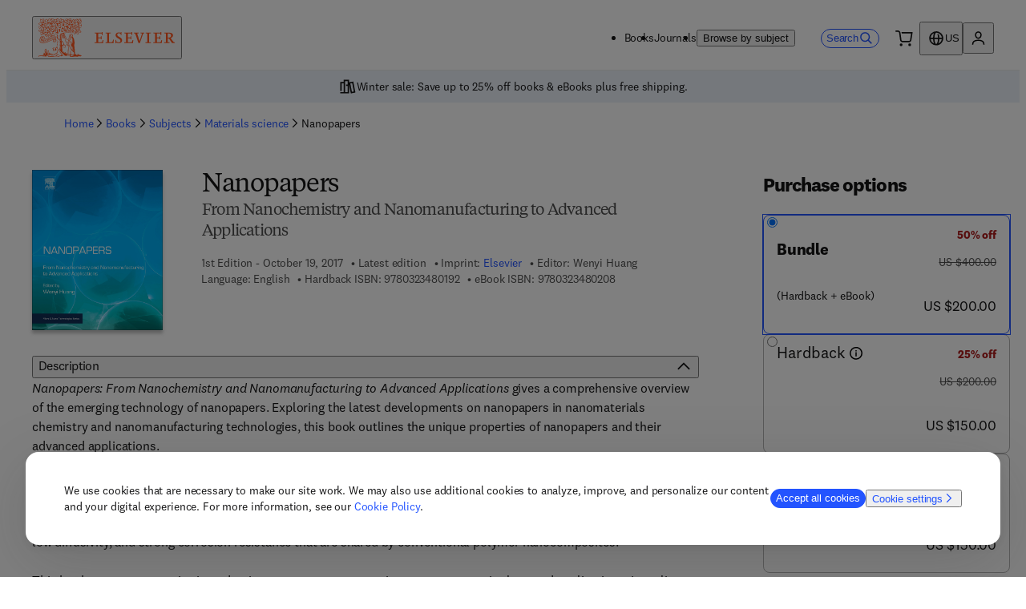

--- FILE ---
content_type: text/css; charset=UTF-8
request_url: https://shop.elsevier.com/_next/static/css/d621b7524a5519ef.css
body_size: 23865
content:
._99wljg2w{--_99wljg0:1px solid #ecebe9;--_99wljg1:1px solid #0056d6;--_99wljg2:1px solid #ff551d;--_99wljg3:2px solid #ecebe9;--_99wljg4:1px solid #fff;--_99wljg5:1px solid #999;--_99wljg6:1px solid grey;--_99wljg7:1px solid #2354ff;--_99wljg8:1px solid #af1d1d;--_99wljg9:1px solid #0c8930;--_99wljga:1px solid grey;--_99wljgb:1px solid #2354ff;--_99wljgc:1px solid #af1d1d;--_99wljgd:1px solid #0c8930;--_99wljge:940px;--_99wljgf:1280px;--_99wljgg:1600px;--_99wljgh:780px;--_99wljgi:58ch;--_99wljgj:12px;--_99wljgk:16px;--_99wljgl:20px;--_99wljgm:24px;--_99wljgn:28px;--_99wljgo:32px;--_99wljgp:36px;--_99wljgq:40px;--_99wljgr:44px;--_99wljgs:48px;--_99wljgt:52px;--_99wljgu:56px;--_99wljgv:60px;--_99wljgw:64px;--_99wljgx:68px;--_99wljgy:72px;--_99wljgz:14px;--_99wljg10:18px;--_99wljg11:22px;--_99wljg12:26px;--_99wljg13:400;--_99wljg14:700;--_99wljg15:lining-nums;--_99wljg16:oldstyle-nums;--_99wljg17:radial-gradient(150% 150% at -20% 10%,#ff4203 15%,transparent 85%);--_99wljg18:radial-gradient(150% 150% at 120% 10%,#ff4203 15%,transparent 85%);--_99wljg19:linear-gradient(180deg,hsla(0,0%,100%,0),#fff);--_99wljg1a:linear-gradient(90deg,rgba(0,0,0,.96),rgba(0,0,0,.8) 40%,rgba(0,0,0,.48) 64%,rgba(113,55,46,.24) 86.39%,rgba(224,32,3,.12) 94%,rgba(239,192,24,0)),linear-gradient(28.28deg,rgba(0,0,0,.614),rgba(0,0,0,.512) 31.59%,rgba(0,0,0,.358) 43.06%,rgba(113,55,46,.154) 63.15%,rgba(239,192,24,0) 76.88%);--_99wljg1b:1;--_99wljg1c:1.1;--_99wljg1d:1.2;--_99wljg1e:1.3;--_99wljg1f:1.5;--_99wljg1g:2px solid #2354ff;--_99wljg1h:2px solid #ff551d;--_99wljg1i:4px;--_99wljg1j:8px;--_99wljg1k:12px;--_99wljg1l:16px;--_99wljg1m:20px;--_99wljg1n:24px;--_99wljg1o:0;--_99wljg1p:4px;--_99wljg1q:4px;--_99wljg1r:8px;--_99wljg1s:4px;--_99wljg1t:2px;--_99wljg1u:4px;--_99wljg1v:4px;--_99wljg1w:4px;--_99wljg1x:4px;--_99wljg1y:24px;--_99wljg1z:50%;--_99wljg20:100%;--_99wljg21:scale(1.05);--_99wljg22:4px 4px 4px rgba(51,51,51,.02),-4px -4px 4px rgba(51,51,51,.02);--_99wljg23:0px 4px 4px rgba(51,51,51,.02),0px 10px 40px rgba(51,51,51,.1);--_99wljg24:0px 4px 10px rgba(51,51,51,.06),0px 20px 80px rgba(51,51,51,.2);--_99wljg25:0;--_99wljg26:4px;--_99wljg27:8px;--_99wljg28:12px;--_99wljg29:16px;--_99wljg2a:20px;--_99wljg2b:24px;--_99wljg2c:32px;--_99wljg2d:40px;--_99wljg2e:48px;--_99wljg2f:64px;--_99wljg2g:80px;--_99wljg2h:96px;--_99wljg2i:112px;--_99wljg2j:128px;--_99wljg2k:144px;--_99wljg2l:160px;--_99wljg2m:.3s;--_99wljg2n:.5s;--_99wljg2o:background-color .3s ease;--_99wljg2p:background-color .5s ease;--_99wljg2q:color .3s ease;--_99wljg2r:color .5s ease;--_99wljg2s:0;--_99wljg2t:-1;--_99wljg2u:1;--_99wljg2v:2}._99wljg8v{--_99wljg2x:#fff;--_99wljg2y:#f6f6f6;--_99wljg2z:#ff551d;--_99wljg30:#2354ff;--_99wljg31:#2354ff;--_99wljg32:#fff;--_99wljg33:#2354ff;--_99wljg34:#b5b6ba;--_99wljg35:#ff551d;--_99wljg36:#fff;--_99wljg37:#ff551d;--_99wljg38:#f6f6f6;--_99wljg39:#af1d1d;--_99wljg3a:#0c8930;--_99wljg3b:#0056d6;--_99wljg3c:#f90;--_99wljg3d:#fff;--_99wljg3e:#f6f6f6;--_99wljg3f:#fff;--_99wljg3g:#f6f6f6;--_99wljg3h:#f7f6f2;--_99wljg3i:#141415;--_99wljg3j:#403e3b;--_99wljg3k:#4d4d4d;--_99wljg3l:#0056d6;--_99wljg3m:#af1d1d;--_99wljg3n:#0c8930;--_99wljg3o:#ff551d;--_99wljg3p:#2354ff;--_99wljg3q:#fff;--_99wljg3r:#2354ff;--_99wljg3s:#fff;--_99wljg3t:grey;--_99wljg3u:#fff;--_99wljg3v:#ff551d;--_99wljg3w:#fff;--_99wljg3x:grey;--_99wljg3y:#2354ff;--_99wljg3z:#141415;--_99wljg40:grey;--_99wljg41:#141415;--_99wljg42:grey;--_99wljg43:#ecebe9;--_99wljg44:#ff551d;--_99wljg45:#0056d6;--_99wljg46:#fff;--_99wljg47:#999;--_99wljg48:#e1dfdb;--_99wljg49:#ff551d;--_99wljg4a:#2354ff;--_99wljg4b:#2354ff;--_99wljg4c:#2354ff;--_99wljg4d:#fff;--_99wljg4e:#b5b6ba;--_99wljg4f:#ff551d;--_99wljg4g:#ff551d;--_99wljg4h:#fff;--_99wljg4i:#f6f6f6;--_99wljg4j:grey;--_99wljg4k:#2354ff;--_99wljg4l:#af1d1d;--_99wljg4m:#0c8930;--_99wljg4n:grey;--_99wljg4o:#2354ff;--_99wljg4p:#af1d1d;--_99wljg4q:#0c8930;--_99wljg4r:#2354ff;--_99wljg4s:#2354ff;--_99wljg4t:#ff551d;--_99wljg4u:1px solid #ecebe9;--_99wljg4v:1px solid #0056d6;--_99wljg4w:1px solid #ff551d;--_99wljg4x:2px solid #ecebe9;--_99wljg4y:1px solid #fff;--_99wljg4z:1px solid #999;--_99wljg50:1px solid grey;--_99wljg51:1px solid #2354ff;--_99wljg52:1px solid #af1d1d;--_99wljg53:1px solid #0c8930;--_99wljg54:1px solid grey;--_99wljg55:1px solid #2354ff;--_99wljg56:1px solid #af1d1d;--_99wljg57:1px solid #0c8930;--_99wljg58:4px;--_99wljg59:16px;--_99wljg5a:12px;--_99wljg5b:12px;--_99wljg5c:8px;--_99wljg5d:#ecebe9;--_99wljg5e:#2354ff;--_99wljg5f:#1f40b4;--_99wljg5g:#2354ff;--_99wljg5h:#b5b6ba;--_99wljg5i:#1c358e;--_99wljg5j:#2354ff;--_99wljg5k:#1f40b4;--_99wljg5l:#2354ff;--_99wljg5m:#b5b6ba;--_99wljg5n:#1c358e;--_99wljg5o:#fff;--_99wljg5p:#2354ff;--_99wljg5q:#1f40b4;--_99wljg5r:#2354ff;--_99wljg5s:#1c358e;--_99wljg5t:#b5b6ba;--_99wljg5u:#2354ff;--_99wljg5v:#1f40b4;--_99wljg5w:#2354ff;--_99wljg5x:#1c358e;--_99wljg5y:#b5b6ba;--_99wljg5z:#bab6b5;--_99wljg60:#858281;--_99wljg61:#bab6b5;--_99wljg62:#6b6868;--_99wljg63:#b5b6ba;--_99wljg64:#403c3b;--_99wljg65:#322f2f;--_99wljg66:#403c3b;--_99wljg67:#2b2928;--_99wljg68:#b5b6ba;--_99wljg69:"Elsevier Sans Serif","sans-serif";--_99wljg6a:"Elsevier Serif","sans-serif";--_99wljg6b:"Elsevier Serif","sans-serif";--_99wljg6c:"Elsevier Serif","sans-serif";--_99wljg6d:"Elsevier Serif","sans-serif";--_99wljg6e:"Elsevier Sans Serif","sans-serif";--_99wljg6f:"Elsevier Sans Serif","sans-serif";--_99wljg6g:"Elsevier Sans Serif","sans-serif";--_99wljg6h:700;--_99wljg6i:72px;--_99wljg6j:1.111;--_99wljg6k:48px;--_99wljg6l:1.125;--_99wljg6m:32px;--_99wljg6n:1.125;--_99wljg6o:24px;--_99wljg6p:1.125;--_99wljg6q:20px;--_99wljg6r:1.222;--_99wljg6s:18px;--_99wljg6t:1.222;--_99wljg6u:24px;--_99wljg6v:1.333;--_99wljg6w:20px;--_99wljg6x:1.4;--_99wljg6y:16px;--_99wljg6z:1.5;--_99wljg70:14px;--_99wljg71:1.444;--_99wljg72:12px;--_99wljg73:1.5;--_99wljg74:12px;--_99wljg75:1.333;--_99wljg76:40px;--_99wljg77:1.111;--_99wljg78:32px;--_99wljg79:1.125;--_99wljg7a:26px;--_99wljg7b:1.153;--_99wljg7c:22px;--_99wljg7d:1.182;--_99wljg7e:20px;--_99wljg7f:1.222;--_99wljg7g:18px;--_99wljg7h:1.222;--_99wljg7i:20px;--_99wljg7j:1.4;--_99wljg7k:18px;--_99wljg7l:1.444;--_99wljg7m:16px;--_99wljg7n:1.5;--_99wljg7o:14px;--_99wljg7p:1.444;--_99wljg7q:12px;--_99wljg7r:1.5;--_99wljg7s:12px;--_99wljg7t:1.5;--_99wljg7u:-0.04em;--_99wljg7v:-0.01em;--_99wljg7w:-0.01em;--_99wljg7x:#141415;--_99wljg7y:1px;--_99wljg7z:2px;--_99wljg80:bold;--_99wljg81:6px;--_99wljg82:1.5;--_99wljg83:#403c3b;--_99wljg84:#f7f6f2;--_99wljg85:#322f2f;--_99wljg86:#f7f6f2;--_99wljg87:#403c3b;--_99wljg88:4px 4px 0 0;--_99wljg89:2px 2px 0 0;--_99wljg8a:2px solid #2354ff;--_99wljg8b:2px solid #ff551d;--_99wljg8c:4px;--_99wljg8d:8px;--_99wljg8e:12px;--_99wljg8f:16px;--_99wljg8g:20px;--_99wljg8h:24px;--_99wljg8i:0;--_99wljg8j:4px;--_99wljg8k:4px;--_99wljg8l:8px;--_99wljg8m:4px;--_99wljg8n:2px;--_99wljg8o:4px;--_99wljg8p:4px;--_99wljg8q:4px;--_99wljg8r:4px;--_99wljg8s:24px;--_99wljg8t:50%;--_99wljg8u:100%}._99wljg8w{--_99wljg2x:#141415;--_99wljg2y:#f6f6f6;--_99wljg2z:#ff551d;--_99wljg30:#2354ff;--_99wljg31:#2354ff;--_99wljg32:#fff;--_99wljg33:#2354ff;--_99wljg34:#b5b6ba;--_99wljg35:#ff551d;--_99wljg36:#fff;--_99wljg37:#ff551d;--_99wljg38:#f6f6f6;--_99wljg39:#af1d1d;--_99wljg3a:#0c8930;--_99wljg3b:#0056d6;--_99wljg3c:#f90;--_99wljg3d:#fff;--_99wljg3e:#f6f6f6;--_99wljg3f:#fff;--_99wljg3g:#f6f6f6;--_99wljg3h:#f7f6f2;--_99wljg3i:#fff;--_99wljg3j:#403e3b;--_99wljg3k:#fff;--_99wljg3l:#0056d6;--_99wljg3m:#af1d1d;--_99wljg3n:#0c8930;--_99wljg3o:#ff551d;--_99wljg3p:#2354ff;--_99wljg3q:#fff;--_99wljg3r:#2354ff;--_99wljg3s:#fff;--_99wljg3t:grey;--_99wljg3u:#fff;--_99wljg3v:#ff551d;--_99wljg3w:#fff;--_99wljg3x:grey;--_99wljg3y:#6593dc;--_99wljg3z:#141415;--_99wljg40:grey;--_99wljg41:#141415;--_99wljg42:grey;--_99wljg43:#ecebe9;--_99wljg44:#ff551d;--_99wljg45:#0056d6;--_99wljg46:#fff;--_99wljg47:#999;--_99wljg48:#e1dfdb;--_99wljg49:#ff551d;--_99wljg4a:#2354ff;--_99wljg4b:#2354ff;--_99wljg4c:#2354ff;--_99wljg4d:#fff;--_99wljg4e:#b5b6ba;--_99wljg4f:#ff551d;--_99wljg4g:#ff551d;--_99wljg4h:#fff;--_99wljg4i:#f6f6f6;--_99wljg4j:grey;--_99wljg4k:#2354ff;--_99wljg4l:#af1d1d;--_99wljg4m:#0c8930;--_99wljg4n:grey;--_99wljg4o:#2354ff;--_99wljg4p:#af1d1d;--_99wljg4q:#0c8930;--_99wljg4r:#2354ff;--_99wljg4s:#2354ff;--_99wljg4t:#ff551d;--_99wljg4u:1px solid #ecebe9;--_99wljg4v:1px solid #0056d6;--_99wljg4w:1px solid #ff551d;--_99wljg4x:2px solid #ecebe9;--_99wljg4y:1px solid #fff;--_99wljg4z:1px solid #999;--_99wljg50:1px solid grey;--_99wljg51:1px solid #2354ff;--_99wljg52:1px solid #af1d1d;--_99wljg53:1px solid #0c8930;--_99wljg54:1px solid grey;--_99wljg55:1px solid #2354ff;--_99wljg56:1px solid #af1d1d;--_99wljg57:1px solid #0c8930;--_99wljg58:4px;--_99wljg59:16px;--_99wljg5a:12px;--_99wljg5b:12px;--_99wljg5c:8px;--_99wljg5d:#ecebe9;--_99wljg5e:#2354ff;--_99wljg5f:#1f40b4;--_99wljg5g:#2354ff;--_99wljg5h:#b5b6ba;--_99wljg5i:#1c358e;--_99wljg5j:#2354ff;--_99wljg5k:#1f40b4;--_99wljg5l:#2354ff;--_99wljg5m:#b5b6ba;--_99wljg5n:#1c358e;--_99wljg5o:#fff;--_99wljg5p:#2354ff;--_99wljg5q:#1f40b4;--_99wljg5r:#2354ff;--_99wljg5s:#1c358e;--_99wljg5t:#b5b6ba;--_99wljg5u:#2354ff;--_99wljg5v:#1f40b4;--_99wljg5w:#2354ff;--_99wljg5x:#1c358e;--_99wljg5y:#b5b6ba;--_99wljg5z:#bab6b5;--_99wljg60:#858281;--_99wljg61:#bab6b5;--_99wljg62:#6b6868;--_99wljg63:#b5b6ba;--_99wljg64:#403c3b;--_99wljg65:#322f2f;--_99wljg66:#403c3b;--_99wljg67:#2b2928;--_99wljg68:#b5b6ba;--_99wljg69:"Elsevier Sans Serif","sans-serif";--_99wljg6a:"Elsevier Serif","sans-serif";--_99wljg6b:"Elsevier Serif","sans-serif";--_99wljg6c:"Elsevier Serif","sans-serif";--_99wljg6d:"Elsevier Serif","sans-serif";--_99wljg6e:"Elsevier Sans Serif","sans-serif";--_99wljg6f:"Elsevier Sans Serif","sans-serif";--_99wljg6g:"Elsevier Sans Serif","sans-serif";--_99wljg6h:700;--_99wljg6i:72px;--_99wljg6j:1.111;--_99wljg6k:48px;--_99wljg6l:1.125;--_99wljg6m:32px;--_99wljg6n:1.125;--_99wljg6o:24px;--_99wljg6p:1.125;--_99wljg6q:20px;--_99wljg6r:1.222;--_99wljg6s:18px;--_99wljg6t:1.222;--_99wljg6u:24px;--_99wljg6v:1.333;--_99wljg6w:20px;--_99wljg6x:1.4;--_99wljg6y:16px;--_99wljg6z:1.5;--_99wljg70:14px;--_99wljg71:1.444;--_99wljg72:12px;--_99wljg73:1.5;--_99wljg74:12px;--_99wljg75:1.333;--_99wljg76:40px;--_99wljg77:1.111;--_99wljg78:32px;--_99wljg79:1.125;--_99wljg7a:26px;--_99wljg7b:1.153;--_99wljg7c:22px;--_99wljg7d:1.182;--_99wljg7e:20px;--_99wljg7f:1.222;--_99wljg7g:18px;--_99wljg7h:1.222;--_99wljg7i:20px;--_99wljg7j:1.4;--_99wljg7k:18px;--_99wljg7l:1.444;--_99wljg7m:16px;--_99wljg7n:1.5;--_99wljg7o:14px;--_99wljg7p:1.444;--_99wljg7q:12px;--_99wljg7r:1.5;--_99wljg7s:12px;--_99wljg7t:1.5;--_99wljg7u:-0.04em;--_99wljg7v:-0.01em;--_99wljg7w:-0.01em;--_99wljg7x:#141415;--_99wljg7y:1px;--_99wljg7z:2px;--_99wljg80:bold;--_99wljg81:6px;--_99wljg82:1.5;--_99wljg83:#403c3b;--_99wljg84:#f7f6f2;--_99wljg85:#322f2f;--_99wljg86:#f7f6f2;--_99wljg87:#403c3b;--_99wljg88:4px 4px 0 0;--_99wljg89:2px 2px 0 0;--_99wljg8a:2px solid #2354ff;--_99wljg8b:2px solid #ff551d;--_99wljg8c:4px;--_99wljg8d:8px;--_99wljg8e:12px;--_99wljg8f:16px;--_99wljg8g:20px;--_99wljg8h:24px;--_99wljg8i:0;--_99wljg8j:4px;--_99wljg8k:4px;--_99wljg8l:8px;--_99wljg8m:4px;--_99wljg8n:2px;--_99wljg8o:4px;--_99wljg8p:4px;--_99wljg8q:4px;--_99wljg8r:4px;--_99wljg8s:24px;--_99wljg8t:50%;--_99wljg8u:100%}._99wljg8x{--_99wljg2x:#ff551d;--_99wljg2y:#f6f6f6;--_99wljg2z:#ff551d;--_99wljg30:#2354ff;--_99wljg31:#2354ff;--_99wljg32:#fff;--_99wljg33:#2354ff;--_99wljg34:#b5b6ba;--_99wljg35:#ff551d;--_99wljg36:#fff;--_99wljg37:#ff551d;--_99wljg38:#f6f6f6;--_99wljg39:#af1d1d;--_99wljg3a:#0c8930;--_99wljg3b:#0056d6;--_99wljg3c:#f90;--_99wljg3d:#fff;--_99wljg3e:#f6f6f6;--_99wljg3f:#fff;--_99wljg3g:#f6f6f6;--_99wljg3h:#f7f6f2;--_99wljg3i:#fff;--_99wljg3j:#403e3b;--_99wljg3k:#fff;--_99wljg3l:#0056d6;--_99wljg3m:#af1d1d;--_99wljg3n:#0c8930;--_99wljg3o:#fff;--_99wljg3p:#2354ff;--_99wljg3q:#fff;--_99wljg3r:#2354ff;--_99wljg3s:#fff;--_99wljg3t:grey;--_99wljg3u:#fff;--_99wljg3v:#ff551d;--_99wljg3w:#fff;--_99wljg3x:grey;--_99wljg3y:#fff;--_99wljg3z:#141415;--_99wljg40:grey;--_99wljg41:#141415;--_99wljg42:grey;--_99wljg43:#ecebe9;--_99wljg44:#ff551d;--_99wljg45:#0056d6;--_99wljg46:#fff;--_99wljg47:#999;--_99wljg48:#e1dfdb;--_99wljg49:#ff551d;--_99wljg4a:#2354ff;--_99wljg4b:#2354ff;--_99wljg4c:#2354ff;--_99wljg4d:#fff;--_99wljg4e:#b5b6ba;--_99wljg4f:#ff551d;--_99wljg4g:#ff551d;--_99wljg4h:#fff;--_99wljg4i:#f6f6f6;--_99wljg4j:grey;--_99wljg4k:#2354ff;--_99wljg4l:#af1d1d;--_99wljg4m:#0c8930;--_99wljg4n:grey;--_99wljg4o:#2354ff;--_99wljg4p:#af1d1d;--_99wljg4q:#0c8930;--_99wljg4r:#2354ff;--_99wljg4s:#2354ff;--_99wljg4t:#ff551d;--_99wljg4u:1px solid #ecebe9;--_99wljg4v:1px solid #0056d6;--_99wljg4w:1px solid #ff551d;--_99wljg4x:2px solid #ecebe9;--_99wljg4y:1px solid #fff;--_99wljg4z:1px solid #999;--_99wljg50:1px solid grey;--_99wljg51:1px solid #2354ff;--_99wljg52:1px solid #af1d1d;--_99wljg53:1px solid #0c8930;--_99wljg54:1px solid grey;--_99wljg55:1px solid #2354ff;--_99wljg56:1px solid #af1d1d;--_99wljg57:1px solid #0c8930;--_99wljg58:4px;--_99wljg59:16px;--_99wljg5a:12px;--_99wljg5b:12px;--_99wljg5c:8px;--_99wljg5d:#ecebe9;--_99wljg5e:#2354ff;--_99wljg5f:#1f40b4;--_99wljg5g:#2354ff;--_99wljg5h:#b5b6ba;--_99wljg5i:#1c358e;--_99wljg5j:#2354ff;--_99wljg5k:#1f40b4;--_99wljg5l:#2354ff;--_99wljg5m:#b5b6ba;--_99wljg5n:#1c358e;--_99wljg5o:#fff;--_99wljg5p:#2354ff;--_99wljg5q:#1f40b4;--_99wljg5r:#2354ff;--_99wljg5s:#1c358e;--_99wljg5t:#b5b6ba;--_99wljg5u:#2354ff;--_99wljg5v:#1f40b4;--_99wljg5w:#2354ff;--_99wljg5x:#1c358e;--_99wljg5y:#b5b6ba;--_99wljg5z:#bab6b5;--_99wljg60:#858281;--_99wljg61:#bab6b5;--_99wljg62:#6b6868;--_99wljg63:#b5b6ba;--_99wljg64:#403c3b;--_99wljg65:#322f2f;--_99wljg66:#403c3b;--_99wljg67:#2b2928;--_99wljg68:#b5b6ba;--_99wljg69:"Elsevier Sans Serif","sans-serif";--_99wljg6a:"Elsevier Serif","sans-serif";--_99wljg6b:"Elsevier Serif","sans-serif";--_99wljg6c:"Elsevier Serif","sans-serif";--_99wljg6d:"Elsevier Serif","sans-serif";--_99wljg6e:"Elsevier Sans Serif","sans-serif";--_99wljg6f:"Elsevier Sans Serif","sans-serif";--_99wljg6g:"Elsevier Sans Serif","sans-serif";--_99wljg6h:700;--_99wljg6i:72px;--_99wljg6j:1.111;--_99wljg6k:48px;--_99wljg6l:1.125;--_99wljg6m:32px;--_99wljg6n:1.125;--_99wljg6o:24px;--_99wljg6p:1.125;--_99wljg6q:20px;--_99wljg6r:1.222;--_99wljg6s:18px;--_99wljg6t:1.222;--_99wljg6u:24px;--_99wljg6v:1.333;--_99wljg6w:20px;--_99wljg6x:1.4;--_99wljg6y:16px;--_99wljg6z:1.5;--_99wljg70:14px;--_99wljg71:1.444;--_99wljg72:12px;--_99wljg73:1.5;--_99wljg74:12px;--_99wljg75:1.333;--_99wljg76:40px;--_99wljg77:1.111;--_99wljg78:32px;--_99wljg79:1.125;--_99wljg7a:26px;--_99wljg7b:1.153;--_99wljg7c:22px;--_99wljg7d:1.182;--_99wljg7e:20px;--_99wljg7f:1.222;--_99wljg7g:18px;--_99wljg7h:1.222;--_99wljg7i:20px;--_99wljg7j:1.4;--_99wljg7k:18px;--_99wljg7l:1.444;--_99wljg7m:16px;--_99wljg7n:1.5;--_99wljg7o:14px;--_99wljg7p:1.444;--_99wljg7q:12px;--_99wljg7r:1.5;--_99wljg7s:12px;--_99wljg7t:1.5;--_99wljg7u:-0.04em;--_99wljg7v:-0.01em;--_99wljg7w:-0.01em;--_99wljg7x:#141415;--_99wljg7y:1px;--_99wljg7z:2px;--_99wljg80:bold;--_99wljg81:6px;--_99wljg82:1.5;--_99wljg83:#403c3b;--_99wljg84:#f7f6f2;--_99wljg85:#322f2f;--_99wljg86:#f7f6f2;--_99wljg87:#403c3b;--_99wljg88:4px 4px 0 0;--_99wljg89:2px 2px 0 0;--_99wljg8a:2px solid #2354ff;--_99wljg8b:2px solid #ff551d;--_99wljg8c:4px;--_99wljg8d:8px;--_99wljg8e:12px;--_99wljg8f:16px;--_99wljg8g:20px;--_99wljg8h:24px;--_99wljg8i:0;--_99wljg8j:4px;--_99wljg8k:4px;--_99wljg8l:8px;--_99wljg8m:4px;--_99wljg8n:2px;--_99wljg8o:4px;--_99wljg8p:4px;--_99wljg8q:4px;--_99wljg8r:4px;--_99wljg8s:24px;--_99wljg8t:50%;--_99wljg8u:100%}._99wljg8y{--_99wljg2x:#fff;--_99wljg2y:#f6f6f6;--_99wljg2z:#ff551d;--_99wljg30:#2354ff;--_99wljg31:#2354ff;--_99wljg32:#fff;--_99wljg33:#2354ff;--_99wljg34:#b5b6ba;--_99wljg35:#ff551d;--_99wljg36:#fff;--_99wljg37:#ff551d;--_99wljg38:#f6f6f6;--_99wljg39:#af1d1d;--_99wljg3a:#0c8930;--_99wljg3b:#0056d6;--_99wljg3c:#f90;--_99wljg3d:#fff;--_99wljg3e:#f6f6f6;--_99wljg3f:#fff;--_99wljg3g:#f6f6f6;--_99wljg3h:#f7f6f2;--_99wljg3i:#141415;--_99wljg3j:#403e3b;--_99wljg3k:#4d4d4d;--_99wljg3l:#0056d6;--_99wljg3m:#af1d1d;--_99wljg3n:#0c8930;--_99wljg3o:#ff551d;--_99wljg3p:#2354ff;--_99wljg3q:#fff;--_99wljg3r:#2354ff;--_99wljg3s:#fff;--_99wljg3t:grey;--_99wljg3u:#fff;--_99wljg3v:#ff551d;--_99wljg3w:#fff;--_99wljg3x:grey;--_99wljg3y:#2354ff;--_99wljg3z:#141415;--_99wljg40:grey;--_99wljg41:#141415;--_99wljg42:grey;--_99wljg43:#ecebe9;--_99wljg44:#ff551d;--_99wljg45:#0056d6;--_99wljg46:#fff;--_99wljg47:#999;--_99wljg48:#e1dfdb;--_99wljg49:#ff551d;--_99wljg4a:#2354ff;--_99wljg4b:#2354ff;--_99wljg4c:#2354ff;--_99wljg4d:#fff;--_99wljg4e:#b5b6ba;--_99wljg4f:#ff551d;--_99wljg4g:#ff551d;--_99wljg4h:#fff;--_99wljg4i:#f6f6f6;--_99wljg4j:grey;--_99wljg4k:#2354ff;--_99wljg4l:#af1d1d;--_99wljg4m:#0c8930;--_99wljg4n:grey;--_99wljg4o:#2354ff;--_99wljg4p:#af1d1d;--_99wljg4q:#0c8930;--_99wljg4r:#2354ff;--_99wljg4s:#2354ff;--_99wljg4t:#ff551d;--_99wljg4u:1px solid #ecebe9;--_99wljg4v:1px solid #0056d6;--_99wljg4w:1px solid #ff551d;--_99wljg4x:2px solid #ecebe9;--_99wljg4y:1px solid #fff;--_99wljg4z:1px solid #999;--_99wljg50:1px solid grey;--_99wljg51:1px solid #2354ff;--_99wljg52:1px solid #af1d1d;--_99wljg53:1px solid #0c8930;--_99wljg54:1px solid grey;--_99wljg55:1px solid #2354ff;--_99wljg56:1px solid #af1d1d;--_99wljg57:1px solid #0c8930;--_99wljg58:4px;--_99wljg59:16px;--_99wljg5a:12px;--_99wljg5b:12px;--_99wljg5c:8px;--_99wljg5d:#ecebe9;--_99wljg5e:#2354ff;--_99wljg5f:#1f40b4;--_99wljg5g:#2354ff;--_99wljg5h:#b5b6ba;--_99wljg5i:#1c358e;--_99wljg5j:#2354ff;--_99wljg5k:#1f40b4;--_99wljg5l:#2354ff;--_99wljg5m:#b5b6ba;--_99wljg5n:#1c358e;--_99wljg5o:#fff;--_99wljg5p:#2354ff;--_99wljg5q:#1f40b4;--_99wljg5r:#2354ff;--_99wljg5s:#1c358e;--_99wljg5t:#b5b6ba;--_99wljg5u:#2354ff;--_99wljg5v:#1f40b4;--_99wljg5w:#2354ff;--_99wljg5x:#1c358e;--_99wljg5y:#b5b6ba;--_99wljg5z:#bab6b5;--_99wljg60:#858281;--_99wljg61:#bab6b5;--_99wljg62:#6b6868;--_99wljg63:#b5b6ba;--_99wljg64:#403c3b;--_99wljg65:#322f2f;--_99wljg66:#403c3b;--_99wljg67:#2b2928;--_99wljg68:#b5b6ba;--_99wljg69:"Elsevier Sans Serif","sans-serif";--_99wljg6a:"Elsevier Serif","sans-serif";--_99wljg6b:"Elsevier Serif","sans-serif";--_99wljg6c:"Elsevier Serif","sans-serif";--_99wljg6d:"Elsevier Serif","sans-serif";--_99wljg6e:"Elsevier Sans Serif","sans-serif";--_99wljg6f:"Elsevier Sans Serif","sans-serif";--_99wljg6g:"Elsevier Sans Serif","sans-serif";--_99wljg6h:700;--_99wljg6i:72px;--_99wljg6j:1.111;--_99wljg6k:48px;--_99wljg6l:1.125;--_99wljg6m:32px;--_99wljg6n:1.125;--_99wljg6o:24px;--_99wljg6p:1.125;--_99wljg6q:20px;--_99wljg6r:1.222;--_99wljg6s:18px;--_99wljg6t:1.222;--_99wljg6u:24px;--_99wljg6v:1.333;--_99wljg6w:20px;--_99wljg6x:1.4;--_99wljg6y:16px;--_99wljg6z:1.5;--_99wljg70:14px;--_99wljg71:1.444;--_99wljg72:12px;--_99wljg73:1.5;--_99wljg74:12px;--_99wljg75:1.333;--_99wljg76:40px;--_99wljg77:1.111;--_99wljg78:32px;--_99wljg79:1.125;--_99wljg7a:26px;--_99wljg7b:1.153;--_99wljg7c:22px;--_99wljg7d:1.182;--_99wljg7e:20px;--_99wljg7f:1.222;--_99wljg7g:18px;--_99wljg7h:1.222;--_99wljg7i:20px;--_99wljg7j:1.4;--_99wljg7k:18px;--_99wljg7l:1.444;--_99wljg7m:16px;--_99wljg7n:1.5;--_99wljg7o:14px;--_99wljg7p:1.444;--_99wljg7q:12px;--_99wljg7r:1.5;--_99wljg7s:12px;--_99wljg7t:1.5;--_99wljg7u:-0.04em;--_99wljg7v:-0.01em;--_99wljg7w:-0.01em;--_99wljg7x:#141415;--_99wljg7y:1px;--_99wljg7z:2px;--_99wljg80:bold;--_99wljg81:6px;--_99wljg82:1.5;--_99wljg83:#403c3b;--_99wljg84:#f7f6f2;--_99wljg85:#322f2f;--_99wljg86:#f7f6f2;--_99wljg87:#403c3b;--_99wljg88:4px 4px 0 0;--_99wljg89:2px 2px 0 0;--_99wljg8a:2px solid #2354ff;--_99wljg8b:2px solid #ff551d;--_99wljg8c:4px;--_99wljg8d:8px;--_99wljg8e:12px;--_99wljg8f:16px;--_99wljg8g:20px;--_99wljg8h:24px;--_99wljg8i:0;--_99wljg8j:4px;--_99wljg8k:4px;--_99wljg8l:8px;--_99wljg8m:4px;--_99wljg8n:2px;--_99wljg8o:4px;--_99wljg8p:4px;--_99wljg8q:4px;--_99wljg8r:4px;--_99wljg8s:24px;--_99wljg8t:50%;--_99wljg8u:100%}._99wljg8z{--_99wljg2x:#141415;--_99wljg2y:#f6f6f6;--_99wljg2z:#ff551d;--_99wljg30:#2354ff;--_99wljg31:#2354ff;--_99wljg32:#fff;--_99wljg33:#2354ff;--_99wljg34:#b5b6ba;--_99wljg35:#ff551d;--_99wljg36:#fff;--_99wljg37:#ff551d;--_99wljg38:#f6f6f6;--_99wljg39:#af1d1d;--_99wljg3a:#0c8930;--_99wljg3b:#0056d6;--_99wljg3c:#f90;--_99wljg3d:#fff;--_99wljg3e:#f6f6f6;--_99wljg3f:#fff;--_99wljg3g:#f6f6f6;--_99wljg3h:#f7f6f2;--_99wljg3i:#fff;--_99wljg3j:#403e3b;--_99wljg3k:#fff;--_99wljg3l:#0056d6;--_99wljg3m:#af1d1d;--_99wljg3n:#0c8930;--_99wljg3o:#ff551d;--_99wljg3p:#2354ff;--_99wljg3q:#fff;--_99wljg3r:#2354ff;--_99wljg3s:#fff;--_99wljg3t:grey;--_99wljg3u:#fff;--_99wljg3v:#ff551d;--_99wljg3w:#fff;--_99wljg3x:grey;--_99wljg3y:#6593dc;--_99wljg3z:#141415;--_99wljg40:grey;--_99wljg41:#141415;--_99wljg42:grey;--_99wljg43:#ecebe9;--_99wljg44:#ff551d;--_99wljg45:#0056d6;--_99wljg46:#fff;--_99wljg47:#999;--_99wljg48:#e1dfdb;--_99wljg49:#ff551d;--_99wljg4a:#2354ff;--_99wljg4b:#2354ff;--_99wljg4c:#2354ff;--_99wljg4d:#fff;--_99wljg4e:#b5b6ba;--_99wljg4f:#ff551d;--_99wljg4g:#ff551d;--_99wljg4h:#fff;--_99wljg4i:#f6f6f6;--_99wljg4j:grey;--_99wljg4k:#2354ff;--_99wljg4l:#af1d1d;--_99wljg4m:#0c8930;--_99wljg4n:grey;--_99wljg4o:#2354ff;--_99wljg4p:#af1d1d;--_99wljg4q:#0c8930;--_99wljg4r:#2354ff;--_99wljg4s:#2354ff;--_99wljg4t:#ff551d;--_99wljg4u:1px solid #ecebe9;--_99wljg4v:1px solid #0056d6;--_99wljg4w:1px solid #ff551d;--_99wljg4x:2px solid #ecebe9;--_99wljg4y:1px solid #fff;--_99wljg4z:1px solid #999;--_99wljg50:1px solid grey;--_99wljg51:1px solid #2354ff;--_99wljg52:1px solid #af1d1d;--_99wljg53:1px solid #0c8930;--_99wljg54:1px solid grey;--_99wljg55:1px solid #2354ff;--_99wljg56:1px solid #af1d1d;--_99wljg57:1px solid #0c8930;--_99wljg58:4px;--_99wljg59:16px;--_99wljg5a:12px;--_99wljg5b:12px;--_99wljg5c:8px;--_99wljg5d:#ecebe9;--_99wljg5e:#2354ff;--_99wljg5f:#1f40b4;--_99wljg5g:#2354ff;--_99wljg5h:#b5b6ba;--_99wljg5i:#1c358e;--_99wljg5j:#2354ff;--_99wljg5k:#1f40b4;--_99wljg5l:#2354ff;--_99wljg5m:#b5b6ba;--_99wljg5n:#1c358e;--_99wljg5o:#fff;--_99wljg5p:#2354ff;--_99wljg5q:#1f40b4;--_99wljg5r:#2354ff;--_99wljg5s:#1c358e;--_99wljg5t:#b5b6ba;--_99wljg5u:#2354ff;--_99wljg5v:#1f40b4;--_99wljg5w:#2354ff;--_99wljg5x:#1c358e;--_99wljg5y:#b5b6ba;--_99wljg5z:#bab6b5;--_99wljg60:#858281;--_99wljg61:#bab6b5;--_99wljg62:#6b6868;--_99wljg63:#b5b6ba;--_99wljg64:#403c3b;--_99wljg65:#322f2f;--_99wljg66:#403c3b;--_99wljg67:#2b2928;--_99wljg68:#b5b6ba;--_99wljg69:"Elsevier Sans Serif","sans-serif";--_99wljg6a:"Elsevier Serif","sans-serif";--_99wljg6b:"Elsevier Serif","sans-serif";--_99wljg6c:"Elsevier Serif","sans-serif";--_99wljg6d:"Elsevier Serif","sans-serif";--_99wljg6e:"Elsevier Sans Serif","sans-serif";--_99wljg6f:"Elsevier Sans Serif","sans-serif";--_99wljg6g:"Elsevier Sans Serif","sans-serif";--_99wljg6h:700;--_99wljg6i:72px;--_99wljg6j:1.111;--_99wljg6k:48px;--_99wljg6l:1.125;--_99wljg6m:32px;--_99wljg6n:1.125;--_99wljg6o:24px;--_99wljg6p:1.125;--_99wljg6q:20px;--_99wljg6r:1.222;--_99wljg6s:18px;--_99wljg6t:1.222;--_99wljg6u:24px;--_99wljg6v:1.333;--_99wljg6w:20px;--_99wljg6x:1.4;--_99wljg6y:16px;--_99wljg6z:1.5;--_99wljg70:14px;--_99wljg71:1.444;--_99wljg72:12px;--_99wljg73:1.5;--_99wljg74:12px;--_99wljg75:1.333;--_99wljg76:40px;--_99wljg77:1.111;--_99wljg78:32px;--_99wljg79:1.125;--_99wljg7a:26px;--_99wljg7b:1.153;--_99wljg7c:22px;--_99wljg7d:1.182;--_99wljg7e:20px;--_99wljg7f:1.222;--_99wljg7g:18px;--_99wljg7h:1.222;--_99wljg7i:20px;--_99wljg7j:1.4;--_99wljg7k:18px;--_99wljg7l:1.444;--_99wljg7m:16px;--_99wljg7n:1.5;--_99wljg7o:14px;--_99wljg7p:1.444;--_99wljg7q:12px;--_99wljg7r:1.5;--_99wljg7s:12px;--_99wljg7t:1.5;--_99wljg7u:-0.04em;--_99wljg7v:-0.01em;--_99wljg7w:-0.01em;--_99wljg7x:#141415;--_99wljg7y:1px;--_99wljg7z:2px;--_99wljg80:bold;--_99wljg81:6px;--_99wljg82:1.5;--_99wljg83:#403c3b;--_99wljg84:#f7f6f2;--_99wljg85:#322f2f;--_99wljg86:#f7f6f2;--_99wljg87:#403c3b;--_99wljg88:4px 4px 0 0;--_99wljg89:2px 2px 0 0;--_99wljg8a:2px solid #2354ff;--_99wljg8b:2px solid #ff551d;--_99wljg8c:4px;--_99wljg8d:8px;--_99wljg8e:12px;--_99wljg8f:16px;--_99wljg8g:20px;--_99wljg8h:24px;--_99wljg8i:0;--_99wljg8j:4px;--_99wljg8k:4px;--_99wljg8l:8px;--_99wljg8m:4px;--_99wljg8n:2px;--_99wljg8o:4px;--_99wljg8p:4px;--_99wljg8q:4px;--_99wljg8r:4px;--_99wljg8s:24px;--_99wljg8t:50%;--_99wljg8u:100%}._99wljg90{--_99wljg2x:#ff551d;--_99wljg2y:#f6f6f6;--_99wljg2z:#ff551d;--_99wljg30:#2354ff;--_99wljg31:#2354ff;--_99wljg32:#fff;--_99wljg33:#2354ff;--_99wljg34:#b5b6ba;--_99wljg35:#ff551d;--_99wljg36:#fff;--_99wljg37:#ff551d;--_99wljg38:#f6f6f6;--_99wljg39:#af1d1d;--_99wljg3a:#0c8930;--_99wljg3b:#0056d6;--_99wljg3c:#f90;--_99wljg3d:#fff;--_99wljg3e:#f6f6f6;--_99wljg3f:#fff;--_99wljg3g:#f6f6f6;--_99wljg3h:#f7f6f2;--_99wljg3i:#fff;--_99wljg3j:#403e3b;--_99wljg3k:#fff;--_99wljg3l:#0056d6;--_99wljg3m:#af1d1d;--_99wljg3n:#0c8930;--_99wljg3o:#fff;--_99wljg3p:#2354ff;--_99wljg3q:#fff;--_99wljg3r:#2354ff;--_99wljg3s:#fff;--_99wljg3t:grey;--_99wljg3u:#fff;--_99wljg3v:#ff551d;--_99wljg3w:#fff;--_99wljg3x:grey;--_99wljg3y:#fff;--_99wljg3z:#141415;--_99wljg40:grey;--_99wljg41:#141415;--_99wljg42:grey;--_99wljg43:#ecebe9;--_99wljg44:#ff551d;--_99wljg45:#0056d6;--_99wljg46:#fff;--_99wljg47:#999;--_99wljg48:#e1dfdb;--_99wljg49:#ff551d;--_99wljg4a:#2354ff;--_99wljg4b:#2354ff;--_99wljg4c:#2354ff;--_99wljg4d:#fff;--_99wljg4e:#b5b6ba;--_99wljg4f:#ff551d;--_99wljg4g:#ff551d;--_99wljg4h:#fff;--_99wljg4i:#f6f6f6;--_99wljg4j:grey;--_99wljg4k:#2354ff;--_99wljg4l:#af1d1d;--_99wljg4m:#0c8930;--_99wljg4n:grey;--_99wljg4o:#2354ff;--_99wljg4p:#af1d1d;--_99wljg4q:#0c8930;--_99wljg4r:#2354ff;--_99wljg4s:#2354ff;--_99wljg4t:#ff551d;--_99wljg4u:1px solid #ecebe9;--_99wljg4v:1px solid #0056d6;--_99wljg4w:1px solid #ff551d;--_99wljg4x:2px solid #ecebe9;--_99wljg4y:1px solid #fff;--_99wljg4z:1px solid #999;--_99wljg50:1px solid grey;--_99wljg51:1px solid #2354ff;--_99wljg52:1px solid #af1d1d;--_99wljg53:1px solid #0c8930;--_99wljg54:1px solid grey;--_99wljg55:1px solid #2354ff;--_99wljg56:1px solid #af1d1d;--_99wljg57:1px solid #0c8930;--_99wljg58:4px;--_99wljg59:16px;--_99wljg5a:12px;--_99wljg5b:12px;--_99wljg5c:8px;--_99wljg5d:#ecebe9;--_99wljg5e:#2354ff;--_99wljg5f:#1f40b4;--_99wljg5g:#2354ff;--_99wljg5h:#b5b6ba;--_99wljg5i:#1c358e;--_99wljg5j:#2354ff;--_99wljg5k:#1f40b4;--_99wljg5l:#2354ff;--_99wljg5m:#b5b6ba;--_99wljg5n:#1c358e;--_99wljg5o:#fff;--_99wljg5p:#2354ff;--_99wljg5q:#1f40b4;--_99wljg5r:#2354ff;--_99wljg5s:#1c358e;--_99wljg5t:#b5b6ba;--_99wljg5u:#2354ff;--_99wljg5v:#1f40b4;--_99wljg5w:#2354ff;--_99wljg5x:#1c358e;--_99wljg5y:#b5b6ba;--_99wljg5z:#bab6b5;--_99wljg60:#858281;--_99wljg61:#bab6b5;--_99wljg62:#6b6868;--_99wljg63:#b5b6ba;--_99wljg64:#403c3b;--_99wljg65:#322f2f;--_99wljg66:#403c3b;--_99wljg67:#2b2928;--_99wljg68:#b5b6ba;--_99wljg69:"Elsevier Sans Serif","sans-serif";--_99wljg6a:"Elsevier Serif","sans-serif";--_99wljg6b:"Elsevier Serif","sans-serif";--_99wljg6c:"Elsevier Serif","sans-serif";--_99wljg6d:"Elsevier Serif","sans-serif";--_99wljg6e:"Elsevier Sans Serif","sans-serif";--_99wljg6f:"Elsevier Sans Serif","sans-serif";--_99wljg6g:"Elsevier Sans Serif","sans-serif";--_99wljg6h:700;--_99wljg6i:72px;--_99wljg6j:1.111;--_99wljg6k:48px;--_99wljg6l:1.125;--_99wljg6m:32px;--_99wljg6n:1.125;--_99wljg6o:24px;--_99wljg6p:1.125;--_99wljg6q:20px;--_99wljg6r:1.222;--_99wljg6s:18px;--_99wljg6t:1.222;--_99wljg6u:24px;--_99wljg6v:1.333;--_99wljg6w:20px;--_99wljg6x:1.4;--_99wljg6y:16px;--_99wljg6z:1.5;--_99wljg70:14px;--_99wljg71:1.444;--_99wljg72:12px;--_99wljg73:1.5;--_99wljg74:12px;--_99wljg75:1.333;--_99wljg76:40px;--_99wljg77:1.111;--_99wljg78:32px;--_99wljg79:1.125;--_99wljg7a:26px;--_99wljg7b:1.153;--_99wljg7c:22px;--_99wljg7d:1.182;--_99wljg7e:20px;--_99wljg7f:1.222;--_99wljg7g:18px;--_99wljg7h:1.222;--_99wljg7i:20px;--_99wljg7j:1.4;--_99wljg7k:18px;--_99wljg7l:1.444;--_99wljg7m:16px;--_99wljg7n:1.5;--_99wljg7o:14px;--_99wljg7p:1.444;--_99wljg7q:12px;--_99wljg7r:1.5;--_99wljg7s:12px;--_99wljg7t:1.5;--_99wljg7u:-0.04em;--_99wljg7v:-0.01em;--_99wljg7w:-0.01em;--_99wljg7x:#141415;--_99wljg7y:1px;--_99wljg7z:2px;--_99wljg80:bold;--_99wljg81:6px;--_99wljg82:1.5;--_99wljg83:#403c3b;--_99wljg84:#f7f6f2;--_99wljg85:#322f2f;--_99wljg86:#f7f6f2;--_99wljg87:#403c3b;--_99wljg88:4px 4px 0 0;--_99wljg89:2px 2px 0 0;--_99wljg8a:2px solid #2354ff;--_99wljg8b:2px solid #ff551d;--_99wljg8c:4px;--_99wljg8d:8px;--_99wljg8e:12px;--_99wljg8f:16px;--_99wljg8g:20px;--_99wljg8h:24px;--_99wljg8i:0;--_99wljg8j:4px;--_99wljg8k:4px;--_99wljg8l:8px;--_99wljg8m:4px;--_99wljg8n:2px;--_99wljg8o:4px;--_99wljg8p:4px;--_99wljg8q:4px;--_99wljg8r:4px;--_99wljg8s:24px;--_99wljg8t:50%;--_99wljg8u:100%}._16jmeqb1c0{font-family:var(--_99wljg69)}._16jmeqb1c1{font-family:var(--_99wljg6a)}._16jmeqb1c2{font-weight:var(--_99wljg13)}._16jmeqb1c3{font-weight:var(--_99wljg14)}._16jmeqb1c4{font-feature-settings:var(--_99wljg15);font-variant-numeric:var(--_99wljg15)}._16jmeqb1c5{font-feature-settings:var(--_99wljg16);font-variant-numeric:var(--_99wljg16)}._16jmeqb1c6{max-inline-size:var(--_99wljge)}._16jmeqb1c7{max-inline-size:var(--_99wljgf)}._16jmeqb1c8{max-inline-size:var(--_99wljgg)}._16jmeqb1c9{max-inline-size:var(--_99wljgh)}._16jmeqb1ca{max-inline-size:var(--_99wljgi)}._16jmeqb1cb{max-inline-size:none}._16jmeqb1cc{letter-spacing:var(--_99wljg7u)}._16jmeqb1cd{letter-spacing:var(--_99wljg7v)}._16jmeqb1ce{letter-spacing:var(--_99wljg7w)}._16jmeqb1cf{overflow-wrap:break-word}._16jmeqb1cg{transition:var(--_99wljg2m)}._16jmeqb1ch{transition:var(--_99wljg2n)}._16jmeqb1ci{transition:var(--_99wljg2o)}._16jmeqb1cj{transition:var(--_99wljg2p)}._16jmeqb1ck{transition:var(--_99wljg2q)}._16jmeqb1cl{transition:var(--_99wljg2r)}._16jmeqb1cm{transition:none}._16jmeqb1cn{overflow:visible}._16jmeqb1co{overflow:hidden}._16jmeqb1cp{overflow:scroll}._16jmeqb1cq{overflow:auto}._16jmeqb1cr{line-height:var(--_99wljg1b)}._16jmeqb1cs{line-height:var(--_99wljg1c)}._16jmeqb1ct{line-height:var(--_99wljg1d)}._16jmeqb1cu{line-height:var(--_99wljg1e)}._16jmeqb1cv{line-height:var(--_99wljg1f)}._16jmeqb1cw{box-shadow:var(--_99wljg22)}._16jmeqb1cx{box-shadow:var(--_99wljg23)}._16jmeqb1cy{box-shadow:var(--_99wljg24)}._16jmeqb1cz{background-image:var(--_99wljg17)}._16jmeqb1d0{background-image:var(--_99wljg18)}._16jmeqb1d1{background-image:var(--_99wljg19)}._16jmeqb1d2{background-image:var(--_99wljg1a)}._16jmeqb1d3{white-space:normal}._16jmeqb1d4{white-space:nowrap}._16jmeqb1d5{white-space:pre-wrap}._16jmeqb1d6{vertical-align:baseline}._16jmeqb1d7{vertical-align:middle}._16jmeqb1d8{vertical-align:top}._16jmeqb1d9{vertical-align:bottom}._16jmeqb1da{vertical-align:inherit}._16jmeqb1db{-o-object-fit:fill;object-fit:fill}._16jmeqb1dc{-o-object-fit:contain;object-fit:contain}._16jmeqb1dd{-o-object-fit:cover;object-fit:cover}._16jmeqb1de{-o-object-fit:none;object-fit:none}._16jmeqb1df{-o-object-fit:scale-down;object-fit:scale-down}._16jmeqb1dg{color:var(--_99wljg3i)}._16jmeqb1di:focus-visible:not(:disabled){color:var(--_99wljg3i)}._16jmeqb1dj:disabled{color:var(--_99wljg3i)}._16jmeqb1dk{color:var(--_99wljg3j)}._16jmeqb1dm:focus-visible:not(:disabled){color:var(--_99wljg3j)}._16jmeqb1dn:disabled{color:var(--_99wljg3j)}._16jmeqb1do{color:var(--_99wljg3k)}._16jmeqb1dq:focus-visible:not(:disabled){color:var(--_99wljg3k)}._16jmeqb1dr:disabled{color:var(--_99wljg3k)}._16jmeqb1ds{color:var(--_99wljg3l)}._16jmeqb1du:focus-visible:not(:disabled){color:var(--_99wljg3l)}._16jmeqb1dv:disabled{color:var(--_99wljg3l)}._16jmeqb1dw{color:var(--_99wljg3m)}._16jmeqb1dy:focus-visible:not(:disabled){color:var(--_99wljg3m)}._16jmeqb1dz:disabled{color:var(--_99wljg3m)}._16jmeqb1e0{color:var(--_99wljg3n)}._16jmeqb1e2:focus-visible:not(:disabled){color:var(--_99wljg3n)}._16jmeqb1e3:disabled{color:var(--_99wljg3n)}._16jmeqb1e4{color:var(--_99wljg3o)}._16jmeqb1e6:focus-visible:not(:disabled){color:var(--_99wljg3o)}._16jmeqb1e7:disabled{color:var(--_99wljg3o)}._16jmeqb1e8{color:var(--_99wljg3p)}._16jmeqb1ea:focus-visible:not(:disabled){color:var(--_99wljg3p)}._16jmeqb1eb:disabled{color:var(--_99wljg3p)}._16jmeqb1ec{color:var(--_99wljg3q)}._16jmeqb1ee:focus-visible:not(:disabled){color:var(--_99wljg3q)}._16jmeqb1ef:disabled{color:var(--_99wljg3q)}._16jmeqb1eg{color:var(--_99wljg3r)}._16jmeqb1ei:focus-visible:not(:disabled){color:var(--_99wljg3r)}._16jmeqb1ej:disabled{color:var(--_99wljg3r)}._16jmeqb1ek{color:var(--_99wljg3s)}._16jmeqb1em:focus-visible:not(:disabled){color:var(--_99wljg3s)}._16jmeqb1en:disabled{color:var(--_99wljg3s)}._16jmeqb1eo{color:var(--_99wljg3t)}._16jmeqb1eq:focus-visible:not(:disabled){color:var(--_99wljg3t)}._16jmeqb1er:disabled{color:var(--_99wljg3t)}._16jmeqb1es{color:var(--_99wljg3u)}._16jmeqb1eu:focus-visible:not(:disabled){color:var(--_99wljg3u)}._16jmeqb1ev:disabled{color:var(--_99wljg3u)}._16jmeqb1ew{color:var(--_99wljg3v)}._16jmeqb1ey:focus-visible:not(:disabled){color:var(--_99wljg3v)}._16jmeqb1ez:disabled{color:var(--_99wljg3v)}._16jmeqb1f0{color:var(--_99wljg3w)}._16jmeqb1f2:focus-visible:not(:disabled){color:var(--_99wljg3w)}._16jmeqb1f3:disabled{color:var(--_99wljg3w)}._16jmeqb1f4{color:var(--_99wljg3x)}._16jmeqb1f6:focus-visible:not(:disabled){color:var(--_99wljg3x)}._16jmeqb1f7:disabled{color:var(--_99wljg3x)}._16jmeqb1f8{color:var(--_99wljg3y)}._16jmeqb1fa:focus-visible:not(:disabled){color:var(--_99wljg3y)}._16jmeqb1fb:disabled{color:var(--_99wljg3y)}._16jmeqb1fc{color:var(--_99wljg3z)}._16jmeqb1fe:focus-visible:not(:disabled){color:var(--_99wljg3z)}._16jmeqb1ff:disabled{color:var(--_99wljg3z)}._16jmeqb1fg{color:var(--_99wljg40)}._16jmeqb1fi:focus-visible:not(:disabled){color:var(--_99wljg40)}._16jmeqb1fj:disabled{color:var(--_99wljg40)}._16jmeqb1fk{color:var(--_99wljg41)}._16jmeqb1fm:focus-visible:not(:disabled){color:var(--_99wljg41)}._16jmeqb1fn:disabled{color:var(--_99wljg41)}._16jmeqb1fo{color:var(--_99wljg42)}._16jmeqb1fq:focus-visible:not(:disabled){color:var(--_99wljg42)}._16jmeqb1fr:disabled{color:var(--_99wljg42)}._16jmeqb1fs{background-color:var(--_99wljg2x)}._16jmeqb1fu:focus-visible:not(:disabled){background-color:var(--_99wljg2x)}._16jmeqb1fv:disabled{background-color:var(--_99wljg2x)}._16jmeqb1fw{background-color:var(--_99wljg2y)}._16jmeqb1fy:focus-visible:not(:disabled){background-color:var(--_99wljg2y)}._16jmeqb1fz:disabled{background-color:var(--_99wljg2y)}._16jmeqb1g0{background-color:var(--_99wljg2z)}._16jmeqb1g2:focus-visible:not(:disabled){background-color:var(--_99wljg2z)}._16jmeqb1g3:disabled{background-color:var(--_99wljg2z)}._16jmeqb1g4{background-color:var(--_99wljg30)}._16jmeqb1g6:focus-visible:not(:disabled){background-color:var(--_99wljg30)}._16jmeqb1g7:disabled{background-color:var(--_99wljg30)}._16jmeqb1g8{background-color:var(--_99wljg31)}._16jmeqb1ga:focus-visible:not(:disabled){background-color:var(--_99wljg31)}._16jmeqb1gb:disabled{background-color:var(--_99wljg31)}._16jmeqb1gc{background-color:var(--_99wljg32)}._16jmeqb1ge:focus-visible:not(:disabled){background-color:var(--_99wljg32)}._16jmeqb1gf:disabled{background-color:var(--_99wljg32)}._16jmeqb1gg{background-color:var(--_99wljg33)}._16jmeqb1gi:focus-visible:not(:disabled){background-color:var(--_99wljg33)}._16jmeqb1gj:disabled{background-color:var(--_99wljg33)}._16jmeqb1gk{background-color:var(--_99wljg34)}._16jmeqb1gm:focus-visible:not(:disabled){background-color:var(--_99wljg34)}._16jmeqb1gn:disabled{background-color:var(--_99wljg34)}._16jmeqb1go{background-color:var(--_99wljg35)}._16jmeqb1gq:focus-visible:not(:disabled){background-color:var(--_99wljg35)}._16jmeqb1gr:disabled{background-color:var(--_99wljg35)}._16jmeqb1gs{background-color:var(--_99wljg36)}._16jmeqb1gu:focus-visible:not(:disabled){background-color:var(--_99wljg36)}._16jmeqb1gv:disabled{background-color:var(--_99wljg36)}._16jmeqb1gw{background-color:var(--_99wljg37)}._16jmeqb1gy:focus-visible:not(:disabled){background-color:var(--_99wljg37)}._16jmeqb1gz:disabled{background-color:var(--_99wljg37)}._16jmeqb1h0{background-color:var(--_99wljg38)}._16jmeqb1h2:focus-visible:not(:disabled){background-color:var(--_99wljg38)}._16jmeqb1h3:disabled{background-color:var(--_99wljg38)}._16jmeqb1h4{background-color:var(--_99wljg39)}._16jmeqb1h6:focus-visible:not(:disabled){background-color:var(--_99wljg39)}._16jmeqb1h7:disabled{background-color:var(--_99wljg39)}._16jmeqb1h8{background-color:var(--_99wljg3a)}._16jmeqb1ha:focus-visible:not(:disabled){background-color:var(--_99wljg3a)}._16jmeqb1hb:disabled{background-color:var(--_99wljg3a)}._16jmeqb1hc{background-color:var(--_99wljg3b)}._16jmeqb1he:focus-visible:not(:disabled){background-color:var(--_99wljg3b)}._16jmeqb1hf:disabled{background-color:var(--_99wljg3b)}._16jmeqb1hg{background-color:var(--_99wljg3c)}._16jmeqb1hi:focus-visible:not(:disabled){background-color:var(--_99wljg3c)}._16jmeqb1hj:disabled{background-color:var(--_99wljg3c)}._16jmeqb1hk{background-color:var(--_99wljg3d)}._16jmeqb1hm:focus-visible:not(:disabled){background-color:var(--_99wljg3d)}._16jmeqb1hn:disabled{background-color:var(--_99wljg3d)}._16jmeqb1ho{background-color:var(--_99wljg3e)}._16jmeqb1hq:focus-visible:not(:disabled){background-color:var(--_99wljg3e)}._16jmeqb1hr:disabled{background-color:var(--_99wljg3e)}._16jmeqb1hs{background-color:var(--_99wljg3f)}._16jmeqb1hu:focus-visible:not(:disabled){background-color:var(--_99wljg3f)}._16jmeqb1hv:disabled{background-color:var(--_99wljg3f)}._16jmeqb1hw{background-color:var(--_99wljg3g)}._16jmeqb1hy:focus-visible:not(:disabled){background-color:var(--_99wljg3g)}._16jmeqb1hz:disabled{background-color:var(--_99wljg3g)}._16jmeqb1i0{background-color:var(--_99wljg3h)}._16jmeqb1i2:focus-visible:not(:disabled){background-color:var(--_99wljg3h)}._16jmeqb1i3:disabled{background-color:var(--_99wljg3h)}._16jmeqb1i4{border-color:var(--_99wljg43)}._16jmeqb1i6:focus-visible:not(:disabled){border-color:var(--_99wljg43)}._16jmeqb1i7:disabled{border-color:var(--_99wljg43)}._16jmeqb1i8{border-color:var(--_99wljg44)}._16jmeqb1ia:focus-visible:not(:disabled){border-color:var(--_99wljg44)}._16jmeqb1ib:disabled{border-color:var(--_99wljg44)}._16jmeqb1ic{border-color:var(--_99wljg45)}._16jmeqb1ie:focus-visible:not(:disabled){border-color:var(--_99wljg45)}._16jmeqb1if:disabled{border-color:var(--_99wljg45)}._16jmeqb1ig{border-color:var(--_99wljg46)}._16jmeqb1ii:focus-visible:not(:disabled){border-color:var(--_99wljg46)}._16jmeqb1ij:disabled{border-color:var(--_99wljg46)}._16jmeqb1ik{border-color:var(--_99wljg47)}._16jmeqb1im:focus-visible:not(:disabled){border-color:var(--_99wljg47)}._16jmeqb1in:disabled{border-color:var(--_99wljg47)}._16jmeqb1io{border-color:var(--_99wljg48)}._16jmeqb1iq:focus-visible:not(:disabled){border-color:var(--_99wljg48)}._16jmeqb1ir:disabled{border-color:var(--_99wljg48)}._16jmeqb1is{border-color:var(--_99wljg49)}._16jmeqb1iu:focus-visible:not(:disabled){border-color:var(--_99wljg49)}._16jmeqb1iv:disabled{border-color:var(--_99wljg49)}._16jmeqb1iw{border-color:var(--_99wljg4a)}._16jmeqb1iy:focus-visible:not(:disabled){border-color:var(--_99wljg4a)}._16jmeqb1iz:disabled{border-color:var(--_99wljg4a)}._16jmeqb1j0{border-color:var(--_99wljg4b)}._16jmeqb1j2:focus-visible:not(:disabled){border-color:var(--_99wljg4b)}._16jmeqb1j3:disabled{border-color:var(--_99wljg4b)}._16jmeqb1j4{border-color:var(--_99wljg4c)}._16jmeqb1j6:focus-visible:not(:disabled){border-color:var(--_99wljg4c)}._16jmeqb1j7:disabled{border-color:var(--_99wljg4c)}._16jmeqb1j8{border-color:var(--_99wljg4d)}._16jmeqb1ja:focus-visible:not(:disabled){border-color:var(--_99wljg4d)}._16jmeqb1jb:disabled{border-color:var(--_99wljg4d)}._16jmeqb1jc{border-color:var(--_99wljg4e)}._16jmeqb1je:focus-visible:not(:disabled){border-color:var(--_99wljg4e)}._16jmeqb1jf:disabled{border-color:var(--_99wljg4e)}._16jmeqb1jg{border-color:var(--_99wljg4f)}._16jmeqb1ji:focus-visible:not(:disabled){border-color:var(--_99wljg4f)}._16jmeqb1jj:disabled{border-color:var(--_99wljg4f)}._16jmeqb1jk{border-color:var(--_99wljg4g)}._16jmeqb1jm:focus-visible:not(:disabled){border-color:var(--_99wljg4g)}._16jmeqb1jn:disabled{border-color:var(--_99wljg4g)}._16jmeqb1jo{border-color:var(--_99wljg4h)}._16jmeqb1jq:focus-visible:not(:disabled){border-color:var(--_99wljg4h)}._16jmeqb1jr:disabled{border-color:var(--_99wljg4h)}._16jmeqb1js{border-color:var(--_99wljg4i)}._16jmeqb1ju:focus-visible:not(:disabled){border-color:var(--_99wljg4i)}._16jmeqb1jv:disabled{border-color:var(--_99wljg4i)}._16jmeqb1jw{border-color:var(--_99wljg4j)}._16jmeqb1jy:focus-visible:not(:disabled){border-color:var(--_99wljg4j)}._16jmeqb1jz:disabled{border-color:var(--_99wljg4j)}._16jmeqb1k0{border-color:var(--_99wljg4k)}._16jmeqb1k2:focus-visible:not(:disabled){border-color:var(--_99wljg4k)}._16jmeqb1k3:disabled{border-color:var(--_99wljg4k)}._16jmeqb1k4{border-color:var(--_99wljg4l)}._16jmeqb1k6:focus-visible:not(:disabled){border-color:var(--_99wljg4l)}._16jmeqb1k7:disabled{border-color:var(--_99wljg4l)}._16jmeqb1k8{border-color:var(--_99wljg4m)}._16jmeqb1ka:focus-visible:not(:disabled){border-color:var(--_99wljg4m)}._16jmeqb1kb:disabled{border-color:var(--_99wljg4m)}._16jmeqb1kc{border-color:var(--_99wljg4n)}._16jmeqb1ke:focus-visible:not(:disabled){border-color:var(--_99wljg4n)}._16jmeqb1kf:disabled{border-color:var(--_99wljg4n)}._16jmeqb1kg{border-color:var(--_99wljg4o)}._16jmeqb1ki:focus-visible:not(:disabled){border-color:var(--_99wljg4o)}._16jmeqb1kj:disabled{border-color:var(--_99wljg4o)}._16jmeqb1kk{border-color:var(--_99wljg4p)}._16jmeqb1km:focus-visible:not(:disabled){border-color:var(--_99wljg4p)}._16jmeqb1kn:disabled{border-color:var(--_99wljg4p)}._16jmeqb1ko{border-color:var(--_99wljg4q)}._16jmeqb1kq:focus-visible:not(:disabled){border-color:var(--_99wljg4q)}._16jmeqb1kr:disabled{border-color:var(--_99wljg4q)}._16jmeqb1ks{outline-color:var(--_99wljg4r)}._16jmeqb1ku:focus-visible:not(:disabled){outline-color:var(--_99wljg4r)}._16jmeqb1kv:disabled{outline-color:var(--_99wljg4r)}._16jmeqb1kw{outline-color:var(--_99wljg4s)}._16jmeqb1ky:focus-visible:not(:disabled){outline-color:var(--_99wljg4s)}._16jmeqb1kz:disabled{outline-color:var(--_99wljg4s)}._16jmeqb1l0{outline-color:var(--_99wljg4t)}._16jmeqb1l2:focus-visible:not(:disabled){outline-color:var(--_99wljg4t)}._16jmeqb1l3:disabled{outline-color:var(--_99wljg4t)}._16jmeqb1l4{text-decoration:none}._16jmeqb1l6:focus-visible:not(:disabled){text-decoration:none}._16jmeqb1l7:disabled{text-decoration:none}._16jmeqb1l8{text-decoration:underline}._16jmeqb1la:focus-visible:not(:disabled){text-decoration:underline}._16jmeqb1lb:disabled{text-decoration:underline}._16jmeqb1lc{text-decoration:line-through}._16jmeqb1le:focus-visible:not(:disabled){text-decoration:line-through}._16jmeqb1lf:disabled{text-decoration:line-through}._16jmeqb1lg{outline:var(--_99wljg8a)}._16jmeqb1li:focus-visible:not(:disabled){outline:var(--_99wljg8a)}._16jmeqb1lj:disabled{outline:var(--_99wljg8a)}._16jmeqb1lk{outline:var(--_99wljg8b)}._16jmeqb1lm:focus-visible:not(:disabled){outline:var(--_99wljg8b)}._16jmeqb1ln:disabled{outline:var(--_99wljg8b)}._16jmeqb1lo{border-block-start:var(--_99wljg4u)}._16jmeqb1lq:focus-visible:not(:disabled){border-block-start:var(--_99wljg4u)}._16jmeqb1lr:disabled{border-block-start:var(--_99wljg4u)}._16jmeqb1ls{border-block-start:var(--_99wljg4v)}._16jmeqb1lu:focus-visible:not(:disabled){border-block-start:var(--_99wljg4v)}._16jmeqb1lv:disabled{border-block-start:var(--_99wljg4v)}._16jmeqb1lw{border-block-start:var(--_99wljg4w)}._16jmeqb1ly:focus-visible:not(:disabled){border-block-start:var(--_99wljg4w)}._16jmeqb1lz:disabled{border-block-start:var(--_99wljg4w)}._16jmeqb1m0{border-block-start:var(--_99wljg4x)}._16jmeqb1m2:focus-visible:not(:disabled){border-block-start:var(--_99wljg4x)}._16jmeqb1m3:disabled{border-block-start:var(--_99wljg4x)}._16jmeqb1m4{border-block-start:var(--_99wljg4y)}._16jmeqb1m6:focus-visible:not(:disabled){border-block-start:var(--_99wljg4y)}._16jmeqb1m7:disabled{border-block-start:var(--_99wljg4y)}._16jmeqb1m8{border-block-start:var(--_99wljg4z)}._16jmeqb1ma:focus-visible:not(:disabled){border-block-start:var(--_99wljg4z)}._16jmeqb1mb:disabled{border-block-start:var(--_99wljg4z)}._16jmeqb1mc{border-block-start:var(--_99wljg50)}._16jmeqb1me:focus-visible:not(:disabled){border-block-start:var(--_99wljg50)}._16jmeqb1mf:disabled{border-block-start:var(--_99wljg50)}._16jmeqb1mg{border-block-start:var(--_99wljg51)}._16jmeqb1mi:focus-visible:not(:disabled){border-block-start:var(--_99wljg51)}._16jmeqb1mj:disabled{border-block-start:var(--_99wljg51)}._16jmeqb1mk{border-block-start:var(--_99wljg52)}._16jmeqb1mm:focus-visible:not(:disabled){border-block-start:var(--_99wljg52)}._16jmeqb1mn:disabled{border-block-start:var(--_99wljg52)}._16jmeqb1mo{border-block-start:var(--_99wljg53)}._16jmeqb1mq:focus-visible:not(:disabled){border-block-start:var(--_99wljg53)}._16jmeqb1mr:disabled{border-block-start:var(--_99wljg53)}._16jmeqb1ms{border-block-start:var(--_99wljg54)}._16jmeqb1mu:focus-visible:not(:disabled){border-block-start:var(--_99wljg54)}._16jmeqb1mv:disabled{border-block-start:var(--_99wljg54)}._16jmeqb1mw{border-block-start:var(--_99wljg55)}._16jmeqb1my:focus-visible:not(:disabled){border-block-start:var(--_99wljg55)}._16jmeqb1mz:disabled{border-block-start:var(--_99wljg55)}._16jmeqb1n0{border-block-start:var(--_99wljg56)}._16jmeqb1n2:focus-visible:not(:disabled){border-block-start:var(--_99wljg56)}._16jmeqb1n3:disabled{border-block-start:var(--_99wljg56)}._16jmeqb1n4{border-block-start:var(--_99wljg57)}._16jmeqb1n6:focus-visible:not(:disabled){border-block-start:var(--_99wljg57)}._16jmeqb1n7:disabled{border-block-start:var(--_99wljg57)}._16jmeqb1n8{border-inline-end:var(--_99wljg4u)}._16jmeqb1na:focus-visible:not(:disabled){border-inline-end:var(--_99wljg4u)}._16jmeqb1nb:disabled{border-inline-end:var(--_99wljg4u)}._16jmeqb1nc{border-inline-end:var(--_99wljg4v)}._16jmeqb1ne:focus-visible:not(:disabled){border-inline-end:var(--_99wljg4v)}._16jmeqb1nf:disabled{border-inline-end:var(--_99wljg4v)}._16jmeqb1ng{border-inline-end:var(--_99wljg4w)}._16jmeqb1ni:focus-visible:not(:disabled){border-inline-end:var(--_99wljg4w)}._16jmeqb1nj:disabled{border-inline-end:var(--_99wljg4w)}._16jmeqb1nk{border-inline-end:var(--_99wljg4x)}._16jmeqb1nm:focus-visible:not(:disabled){border-inline-end:var(--_99wljg4x)}._16jmeqb1nn:disabled{border-inline-end:var(--_99wljg4x)}._16jmeqb1no{border-inline-end:var(--_99wljg4y)}._16jmeqb1nq:focus-visible:not(:disabled){border-inline-end:var(--_99wljg4y)}._16jmeqb1nr:disabled{border-inline-end:var(--_99wljg4y)}._16jmeqb1ns{border-inline-end:var(--_99wljg4z)}._16jmeqb1nu:focus-visible:not(:disabled){border-inline-end:var(--_99wljg4z)}._16jmeqb1nv:disabled{border-inline-end:var(--_99wljg4z)}._16jmeqb1nw{border-inline-end:var(--_99wljg50)}._16jmeqb1ny:focus-visible:not(:disabled){border-inline-end:var(--_99wljg50)}._16jmeqb1nz:disabled{border-inline-end:var(--_99wljg50)}._16jmeqb1o0{border-inline-end:var(--_99wljg51)}._16jmeqb1o2:focus-visible:not(:disabled){border-inline-end:var(--_99wljg51)}._16jmeqb1o3:disabled{border-inline-end:var(--_99wljg51)}._16jmeqb1o4{border-inline-end:var(--_99wljg52)}._16jmeqb1o6:focus-visible:not(:disabled){border-inline-end:var(--_99wljg52)}._16jmeqb1o7:disabled{border-inline-end:var(--_99wljg52)}._16jmeqb1o8{border-inline-end:var(--_99wljg53)}._16jmeqb1oa:focus-visible:not(:disabled){border-inline-end:var(--_99wljg53)}._16jmeqb1ob:disabled{border-inline-end:var(--_99wljg53)}._16jmeqb1oc{border-inline-end:var(--_99wljg54)}._16jmeqb1oe:focus-visible:not(:disabled){border-inline-end:var(--_99wljg54)}._16jmeqb1of:disabled{border-inline-end:var(--_99wljg54)}._16jmeqb1og{border-inline-end:var(--_99wljg55)}._16jmeqb1oi:focus-visible:not(:disabled){border-inline-end:var(--_99wljg55)}._16jmeqb1oj:disabled{border-inline-end:var(--_99wljg55)}._16jmeqb1ok{border-inline-end:var(--_99wljg56)}._16jmeqb1om:focus-visible:not(:disabled){border-inline-end:var(--_99wljg56)}._16jmeqb1on:disabled{border-inline-end:var(--_99wljg56)}._16jmeqb1oo{border-inline-end:var(--_99wljg57)}._16jmeqb1oq:focus-visible:not(:disabled){border-inline-end:var(--_99wljg57)}._16jmeqb1or:disabled{border-inline-end:var(--_99wljg57)}._16jmeqb1os{border-block-end:var(--_99wljg4u)}._16jmeqb1ou:focus-visible:not(:disabled){border-block-end:var(--_99wljg4u)}._16jmeqb1ov:disabled{border-block-end:var(--_99wljg4u)}._16jmeqb1ow{border-block-end:var(--_99wljg4v)}._16jmeqb1oy:focus-visible:not(:disabled){border-block-end:var(--_99wljg4v)}._16jmeqb1oz:disabled{border-block-end:var(--_99wljg4v)}._16jmeqb1p0{border-block-end:var(--_99wljg4w)}._16jmeqb1p2:focus-visible:not(:disabled){border-block-end:var(--_99wljg4w)}._16jmeqb1p3:disabled{border-block-end:var(--_99wljg4w)}._16jmeqb1p4{border-block-end:var(--_99wljg4x)}._16jmeqb1p6:focus-visible:not(:disabled){border-block-end:var(--_99wljg4x)}._16jmeqb1p7:disabled{border-block-end:var(--_99wljg4x)}._16jmeqb1p8{border-block-end:var(--_99wljg4y)}._16jmeqb1pa:focus-visible:not(:disabled){border-block-end:var(--_99wljg4y)}._16jmeqb1pb:disabled{border-block-end:var(--_99wljg4y)}._16jmeqb1pc{border-block-end:var(--_99wljg4z)}._16jmeqb1pe:focus-visible:not(:disabled){border-block-end:var(--_99wljg4z)}._16jmeqb1pf:disabled{border-block-end:var(--_99wljg4z)}._16jmeqb1pg{border-block-end:var(--_99wljg50)}._16jmeqb1pi:focus-visible:not(:disabled){border-block-end:var(--_99wljg50)}._16jmeqb1pj:disabled{border-block-end:var(--_99wljg50)}._16jmeqb1pk{border-block-end:var(--_99wljg51)}._16jmeqb1pm:focus-visible:not(:disabled){border-block-end:var(--_99wljg51)}._16jmeqb1pn:disabled{border-block-end:var(--_99wljg51)}._16jmeqb1po{border-block-end:var(--_99wljg52)}._16jmeqb1pq:focus-visible:not(:disabled){border-block-end:var(--_99wljg52)}._16jmeqb1pr:disabled{border-block-end:var(--_99wljg52)}._16jmeqb1ps{border-block-end:var(--_99wljg53)}._16jmeqb1pu:focus-visible:not(:disabled){border-block-end:var(--_99wljg53)}._16jmeqb1pv:disabled{border-block-end:var(--_99wljg53)}._16jmeqb1pw{border-block-end:var(--_99wljg54)}._16jmeqb1py:focus-visible:not(:disabled){border-block-end:var(--_99wljg54)}._16jmeqb1pz:disabled{border-block-end:var(--_99wljg54)}._16jmeqb1q0{border-block-end:var(--_99wljg55)}._16jmeqb1q2:focus-visible:not(:disabled){border-block-end:var(--_99wljg55)}._16jmeqb1q3:disabled{border-block-end:var(--_99wljg55)}._16jmeqb1q4{border-block-end:var(--_99wljg56)}._16jmeqb1q6:focus-visible:not(:disabled){border-block-end:var(--_99wljg56)}._16jmeqb1q7:disabled{border-block-end:var(--_99wljg56)}._16jmeqb1q8{border-block-end:var(--_99wljg57)}._16jmeqb1qa:focus-visible:not(:disabled){border-block-end:var(--_99wljg57)}._16jmeqb1qb:disabled{border-block-end:var(--_99wljg57)}._16jmeqb1qc{border-inline-start:var(--_99wljg4u)}._16jmeqb1qe:focus-visible:not(:disabled){border-inline-start:var(--_99wljg4u)}._16jmeqb1qf:disabled{border-inline-start:var(--_99wljg4u)}._16jmeqb1qg{border-inline-start:var(--_99wljg4v)}._16jmeqb1qi:focus-visible:not(:disabled){border-inline-start:var(--_99wljg4v)}._16jmeqb1qj:disabled{border-inline-start:var(--_99wljg4v)}._16jmeqb1qk{border-inline-start:var(--_99wljg4w)}._16jmeqb1qm:focus-visible:not(:disabled){border-inline-start:var(--_99wljg4w)}._16jmeqb1qn:disabled{border-inline-start:var(--_99wljg4w)}._16jmeqb1qo{border-inline-start:var(--_99wljg4x)}._16jmeqb1qq:focus-visible:not(:disabled){border-inline-start:var(--_99wljg4x)}._16jmeqb1qr:disabled{border-inline-start:var(--_99wljg4x)}._16jmeqb1qs{border-inline-start:var(--_99wljg4y)}._16jmeqb1qu:focus-visible:not(:disabled){border-inline-start:var(--_99wljg4y)}._16jmeqb1qv:disabled{border-inline-start:var(--_99wljg4y)}._16jmeqb1qw{border-inline-start:var(--_99wljg4z)}._16jmeqb1qy:focus-visible:not(:disabled){border-inline-start:var(--_99wljg4z)}._16jmeqb1qz:disabled{border-inline-start:var(--_99wljg4z)}._16jmeqb1r0{border-inline-start:var(--_99wljg50)}._16jmeqb1r2:focus-visible:not(:disabled){border-inline-start:var(--_99wljg50)}._16jmeqb1r3:disabled{border-inline-start:var(--_99wljg50)}._16jmeqb1r4{border-inline-start:var(--_99wljg51)}._16jmeqb1r6:focus-visible:not(:disabled){border-inline-start:var(--_99wljg51)}._16jmeqb1r7:disabled{border-inline-start:var(--_99wljg51)}._16jmeqb1r8{border-inline-start:var(--_99wljg52)}._16jmeqb1ra:focus-visible:not(:disabled){border-inline-start:var(--_99wljg52)}._16jmeqb1rb:disabled{border-inline-start:var(--_99wljg52)}._16jmeqb1rc{border-inline-start:var(--_99wljg53)}._16jmeqb1re:focus-visible:not(:disabled){border-inline-start:var(--_99wljg53)}._16jmeqb1rf:disabled{border-inline-start:var(--_99wljg53)}._16jmeqb1rg{border-inline-start:var(--_99wljg54)}._16jmeqb1ri:focus-visible:not(:disabled){border-inline-start:var(--_99wljg54)}._16jmeqb1rj:disabled{border-inline-start:var(--_99wljg54)}._16jmeqb1rk{border-inline-start:var(--_99wljg55)}._16jmeqb1rm:focus-visible:not(:disabled){border-inline-start:var(--_99wljg55)}._16jmeqb1rn:disabled{border-inline-start:var(--_99wljg55)}._16jmeqb1ro{border-inline-start:var(--_99wljg56)}._16jmeqb1rq:focus-visible:not(:disabled){border-inline-start:var(--_99wljg56)}._16jmeqb1rr:disabled{border-inline-start:var(--_99wljg56)}._16jmeqb1rs{border-inline-start:var(--_99wljg57)}._16jmeqb1ru:focus-visible:not(:disabled){border-inline-start:var(--_99wljg57)}._16jmeqb1rv:disabled{border-inline-start:var(--_99wljg57)}._16jmeqb1rw{border:var(--_99wljg4u)}._16jmeqb1ry:focus-visible:not(:disabled){border:var(--_99wljg4u)}._16jmeqb1rz:disabled{border:var(--_99wljg4u)}._16jmeqb1s0{border:var(--_99wljg4v)}._16jmeqb1s2:focus-visible:not(:disabled){border:var(--_99wljg4v)}._16jmeqb1s3:disabled{border:var(--_99wljg4v)}._16jmeqb1s4{border:var(--_99wljg4w)}._16jmeqb1s6:focus-visible:not(:disabled){border:var(--_99wljg4w)}._16jmeqb1s7:disabled{border:var(--_99wljg4w)}._16jmeqb1s8{border:var(--_99wljg4x)}._16jmeqb1sa:focus-visible:not(:disabled){border:var(--_99wljg4x)}._16jmeqb1sb:disabled{border:var(--_99wljg4x)}._16jmeqb1sc{border:var(--_99wljg4y)}._16jmeqb1se:focus-visible:not(:disabled){border:var(--_99wljg4y)}._16jmeqb1sf:disabled{border:var(--_99wljg4y)}._16jmeqb1sg{border:var(--_99wljg4z)}._16jmeqb1si:focus-visible:not(:disabled){border:var(--_99wljg4z)}._16jmeqb1sj:disabled{border:var(--_99wljg4z)}._16jmeqb1sk{border:var(--_99wljg50)}._16jmeqb1sm:focus-visible:not(:disabled){border:var(--_99wljg50)}._16jmeqb1sn:disabled{border:var(--_99wljg50)}._16jmeqb1so{border:var(--_99wljg51)}._16jmeqb1sq:focus-visible:not(:disabled){border:var(--_99wljg51)}._16jmeqb1sr:disabled{border:var(--_99wljg51)}._16jmeqb1ss{border:var(--_99wljg52)}._16jmeqb1su:focus-visible:not(:disabled){border:var(--_99wljg52)}._16jmeqb1sv:disabled{border:var(--_99wljg52)}._16jmeqb1sw{border:var(--_99wljg53)}._16jmeqb1sy:focus-visible:not(:disabled){border:var(--_99wljg53)}._16jmeqb1sz:disabled{border:var(--_99wljg53)}._16jmeqb1t0{border:var(--_99wljg54)}._16jmeqb1t2:focus-visible:not(:disabled){border:var(--_99wljg54)}._16jmeqb1t3:disabled{border:var(--_99wljg54)}._16jmeqb1t4{border:var(--_99wljg55)}._16jmeqb1t6:focus-visible:not(:disabled){border:var(--_99wljg55)}._16jmeqb1t7:disabled{border:var(--_99wljg55)}._16jmeqb1t8{border:var(--_99wljg56)}._16jmeqb1ta:focus-visible:not(:disabled){border:var(--_99wljg56)}._16jmeqb1tb:disabled{border:var(--_99wljg56)}._16jmeqb1tc{border:var(--_99wljg57)}._16jmeqb1te:focus-visible:not(:disabled){border:var(--_99wljg57)}._16jmeqb1tf:disabled{border:var(--_99wljg57)}@media (min-width:0px){._16jmeqb0{align-items:stretch}._16jmeqb4{align-items:flex-start}._16jmeqb8{align-items:center}._16jmeqbc{align-items:flex-end}._16jmeqbg{justify-content:stretch}._16jmeqbk{justify-content:flex-start}._16jmeqbo{justify-content:center}._16jmeqbs{justify-content:flex-end}._16jmeqbw{justify-content:space-between}._16jmeqb10{flex-direction:row}._16jmeqb14{flex-direction:row-reverse}._16jmeqb18{flex-direction:column}._16jmeqb1c{flex-direction:column-reverse}._16jmeqb1g{display:block}._16jmeqb1k{display:inline}._16jmeqb1o{display:inline-block}._16jmeqb1s{display:flex}._16jmeqb1w{display:inline-flex}._16jmeqb20{display:none}._16jmeqb24{inline-size:100%}._16jmeqb28{inline-size:auto}._16jmeqb2c{block-size:100%}._16jmeqb2g{block-size:auto}._16jmeqb2k{padding-block-start:0}._16jmeqb2o{padding-block-start:var(--_99wljg26)}._16jmeqb2s{padding-block-start:var(--_99wljg27)}._16jmeqb2w{padding-block-start:var(--_99wljg28)}._16jmeqb30{padding-block-start:var(--_99wljg29)}._16jmeqb34{padding-block-start:var(--_99wljg2a)}._16jmeqb38{padding-block-start:var(--_99wljg2b)}._16jmeqb3c{padding-block-start:var(--_99wljg2c)}._16jmeqb3g{padding-block-start:var(--_99wljg2d)}._16jmeqb3k{padding-block-start:var(--_99wljg2e)}._16jmeqb3o{padding-block-start:var(--_99wljg2f)}._16jmeqb3s{padding-block-start:var(--_99wljg2g)}._16jmeqb3w{padding-block-start:var(--_99wljg2h)}._16jmeqb40{padding-block-start:var(--_99wljg2i)}._16jmeqb44{padding-block-start:var(--_99wljg2j)}._16jmeqb48{padding-block-start:var(--_99wljg2k)}._16jmeqb4c{padding-block-start:var(--_99wljg2l)}._16jmeqb4g{padding-inline-end:0}._16jmeqb4k{padding-inline-end:var(--_99wljg26)}._16jmeqb4o{padding-inline-end:var(--_99wljg27)}._16jmeqb4s{padding-inline-end:var(--_99wljg28)}._16jmeqb4w{padding-inline-end:var(--_99wljg29)}._16jmeqb50{padding-inline-end:var(--_99wljg2a)}._16jmeqb54{padding-inline-end:var(--_99wljg2b)}._16jmeqb58{padding-inline-end:var(--_99wljg2c)}._16jmeqb5c{padding-inline-end:var(--_99wljg2d)}._16jmeqb5g{padding-inline-end:var(--_99wljg2e)}._16jmeqb5k{padding-inline-end:var(--_99wljg2f)}._16jmeqb5o{padding-inline-end:var(--_99wljg2g)}._16jmeqb5s{padding-inline-end:var(--_99wljg2h)}._16jmeqb5w{padding-inline-end:var(--_99wljg2i)}._16jmeqb60{padding-inline-end:var(--_99wljg2j)}._16jmeqb64{padding-inline-end:var(--_99wljg2k)}._16jmeqb68{padding-inline-end:var(--_99wljg2l)}._16jmeqb6c{padding-block-end:0}._16jmeqb6g{padding-block-end:var(--_99wljg26)}._16jmeqb6k{padding-block-end:var(--_99wljg27)}._16jmeqb6o{padding-block-end:var(--_99wljg28)}._16jmeqb6s{padding-block-end:var(--_99wljg29)}._16jmeqb6w{padding-block-end:var(--_99wljg2a)}._16jmeqb70{padding-block-end:var(--_99wljg2b)}._16jmeqb74{padding-block-end:var(--_99wljg2c)}._16jmeqb78{padding-block-end:var(--_99wljg2d)}._16jmeqb7c{padding-block-end:var(--_99wljg2e)}._16jmeqb7g{padding-block-end:var(--_99wljg2f)}._16jmeqb7k{padding-block-end:var(--_99wljg2g)}._16jmeqb7o{padding-block-end:var(--_99wljg2h)}._16jmeqb7s{padding-block-end:var(--_99wljg2i)}._16jmeqb7w{padding-block-end:var(--_99wljg2j)}._16jmeqb80{padding-block-end:var(--_99wljg2k)}._16jmeqb84{padding-block-end:var(--_99wljg2l)}._16jmeqb88{padding-inline-start:0}._16jmeqb8c{padding-inline-start:var(--_99wljg26)}._16jmeqb8g{padding-inline-start:var(--_99wljg27)}._16jmeqb8k{padding-inline-start:var(--_99wljg28)}._16jmeqb8o{padding-inline-start:var(--_99wljg29)}._16jmeqb8s{padding-inline-start:var(--_99wljg2a)}._16jmeqb8w{padding-inline-start:var(--_99wljg2b)}._16jmeqb90{padding-inline-start:var(--_99wljg2c)}._16jmeqb94{padding-inline-start:var(--_99wljg2d)}._16jmeqb98{padding-inline-start:var(--_99wljg2e)}._16jmeqb9c{padding-inline-start:var(--_99wljg2f)}._16jmeqb9g{padding-inline-start:var(--_99wljg2g)}._16jmeqb9k{padding-inline-start:var(--_99wljg2h)}._16jmeqb9o{padding-inline-start:var(--_99wljg2i)}._16jmeqb9s{padding-inline-start:var(--_99wljg2j)}._16jmeqb9w{padding-inline-start:var(--_99wljg2k)}._16jmeqba0{padding-inline-start:var(--_99wljg2l)}._16jmeqba4{margin-block-start:0}._16jmeqba8{margin-block-start:var(--_99wljg26)}._16jmeqbac{margin-block-start:var(--_99wljg27)}._16jmeqbag{margin-block-start:var(--_99wljg28)}._16jmeqbak{margin-block-start:var(--_99wljg29)}._16jmeqbao{margin-block-start:var(--_99wljg2a)}._16jmeqbas{margin-block-start:var(--_99wljg2b)}._16jmeqbaw{margin-block-start:var(--_99wljg2c)}._16jmeqbb0{margin-block-start:var(--_99wljg2d)}._16jmeqbb4{margin-block-start:var(--_99wljg2e)}._16jmeqbb8{margin-block-start:var(--_99wljg2f)}._16jmeqbbc{margin-block-start:var(--_99wljg2g)}._16jmeqbbg{margin-block-start:var(--_99wljg2h)}._16jmeqbbk{margin-block-start:var(--_99wljg2i)}._16jmeqbbo{margin-block-start:var(--_99wljg2j)}._16jmeqbbs{margin-block-start:var(--_99wljg2k)}._16jmeqbbw{margin-block-start:var(--_99wljg2l)}._16jmeqbc0{margin-block-start:auto}._16jmeqbc4{margin-inline-end:0}._16jmeqbc8{margin-inline-end:var(--_99wljg26)}._16jmeqbcc{margin-inline-end:var(--_99wljg27)}._16jmeqbcg{margin-inline-end:var(--_99wljg28)}._16jmeqbck{margin-inline-end:var(--_99wljg29)}._16jmeqbco{margin-inline-end:var(--_99wljg2a)}._16jmeqbcs{margin-inline-end:var(--_99wljg2b)}._16jmeqbcw{margin-inline-end:var(--_99wljg2c)}._16jmeqbd0{margin-inline-end:var(--_99wljg2d)}._16jmeqbd4{margin-inline-end:var(--_99wljg2e)}._16jmeqbd8{margin-inline-end:var(--_99wljg2f)}._16jmeqbdc{margin-inline-end:var(--_99wljg2g)}._16jmeqbdg{margin-inline-end:var(--_99wljg2h)}._16jmeqbdk{margin-inline-end:var(--_99wljg2i)}._16jmeqbdo{margin-inline-end:var(--_99wljg2j)}._16jmeqbds{margin-inline-end:var(--_99wljg2k)}._16jmeqbdw{margin-inline-end:var(--_99wljg2l)}._16jmeqbe0{margin-inline-end:auto}._16jmeqbe4{margin-block-end:0}._16jmeqbe8{margin-block-end:var(--_99wljg26)}._16jmeqbec{margin-block-end:var(--_99wljg27)}._16jmeqbeg{margin-block-end:var(--_99wljg28)}._16jmeqbek{margin-block-end:var(--_99wljg29)}._16jmeqbeo{margin-block-end:var(--_99wljg2a)}._16jmeqbes{margin-block-end:var(--_99wljg2b)}._16jmeqbew{margin-block-end:var(--_99wljg2c)}._16jmeqbf0{margin-block-end:var(--_99wljg2d)}._16jmeqbf4{margin-block-end:var(--_99wljg2e)}._16jmeqbf8{margin-block-end:var(--_99wljg2f)}._16jmeqbfc{margin-block-end:var(--_99wljg2g)}._16jmeqbfg{margin-block-end:var(--_99wljg2h)}._16jmeqbfk{margin-block-end:var(--_99wljg2i)}._16jmeqbfo{margin-block-end:var(--_99wljg2j)}._16jmeqbfs{margin-block-end:var(--_99wljg2k)}._16jmeqbfw{margin-block-end:var(--_99wljg2l)}._16jmeqbg0{margin-block-end:auto}._16jmeqbg4{margin-inline-start:0}._16jmeqbg8{margin-inline-start:var(--_99wljg26)}._16jmeqbgc{margin-inline-start:var(--_99wljg27)}._16jmeqbgg{margin-inline-start:var(--_99wljg28)}._16jmeqbgk{margin-inline-start:var(--_99wljg29)}._16jmeqbgo{margin-inline-start:var(--_99wljg2a)}._16jmeqbgs{margin-inline-start:var(--_99wljg2b)}._16jmeqbgw{margin-inline-start:var(--_99wljg2c)}._16jmeqbh0{margin-inline-start:var(--_99wljg2d)}._16jmeqbh4{margin-inline-start:var(--_99wljg2e)}._16jmeqbh8{margin-inline-start:var(--_99wljg2f)}._16jmeqbhc{margin-inline-start:var(--_99wljg2g)}._16jmeqbhg{margin-inline-start:var(--_99wljg2h)}._16jmeqbhk{margin-inline-start:var(--_99wljg2i)}._16jmeqbho{margin-inline-start:var(--_99wljg2j)}._16jmeqbhs{margin-inline-start:var(--_99wljg2k)}._16jmeqbhw{margin-inline-start:var(--_99wljg2l)}._16jmeqbi0{margin-inline-start:auto}._16jmeqbi4{row-gap:0}._16jmeqbi8{row-gap:var(--_99wljg26)}._16jmeqbic{row-gap:var(--_99wljg27)}._16jmeqbig{row-gap:var(--_99wljg28)}._16jmeqbik{row-gap:var(--_99wljg29)}._16jmeqbio{row-gap:var(--_99wljg2a)}._16jmeqbis{row-gap:var(--_99wljg2b)}._16jmeqbiw{row-gap:var(--_99wljg2c)}._16jmeqbj0{row-gap:var(--_99wljg2d)}._16jmeqbj4{row-gap:var(--_99wljg2e)}._16jmeqbj8{row-gap:var(--_99wljg2f)}._16jmeqbjc{row-gap:var(--_99wljg2g)}._16jmeqbjg{row-gap:var(--_99wljg2h)}._16jmeqbjk{row-gap:var(--_99wljg2i)}._16jmeqbjo{row-gap:var(--_99wljg2j)}._16jmeqbjs{row-gap:var(--_99wljg2k)}._16jmeqbjw{row-gap:var(--_99wljg2l)}._16jmeqbk0{-moz-column-gap:0;column-gap:0}._16jmeqbk4{-moz-column-gap:var(--_99wljg26);column-gap:var(--_99wljg26)}._16jmeqbk8{-moz-column-gap:var(--_99wljg27);column-gap:var(--_99wljg27)}._16jmeqbkc{-moz-column-gap:var(--_99wljg28);column-gap:var(--_99wljg28)}._16jmeqbkg{-moz-column-gap:var(--_99wljg29);column-gap:var(--_99wljg29)}._16jmeqbkk{-moz-column-gap:var(--_99wljg2a);column-gap:var(--_99wljg2a)}._16jmeqbko{-moz-column-gap:var(--_99wljg2b);column-gap:var(--_99wljg2b)}._16jmeqbks{-moz-column-gap:var(--_99wljg2c);column-gap:var(--_99wljg2c)}._16jmeqbkw{-moz-column-gap:var(--_99wljg2d);column-gap:var(--_99wljg2d)}._16jmeqbl0{-moz-column-gap:var(--_99wljg2e);column-gap:var(--_99wljg2e)}._16jmeqbl4{-moz-column-gap:var(--_99wljg2f);column-gap:var(--_99wljg2f)}._16jmeqbl8{-moz-column-gap:var(--_99wljg2g);column-gap:var(--_99wljg2g)}._16jmeqblc{-moz-column-gap:var(--_99wljg2h);column-gap:var(--_99wljg2h)}._16jmeqblg{-moz-column-gap:var(--_99wljg2i);column-gap:var(--_99wljg2i)}._16jmeqblk{-moz-column-gap:var(--_99wljg2j);column-gap:var(--_99wljg2j)}._16jmeqblo{-moz-column-gap:var(--_99wljg2k);column-gap:var(--_99wljg2k)}._16jmeqbls{-moz-column-gap:var(--_99wljg2l);column-gap:var(--_99wljg2l)}._16jmeqblw{grid-column:span 1}._16jmeqbm0{grid-column:span 2}._16jmeqbm4{grid-column:span 3}._16jmeqbm8{grid-column:span 4}._16jmeqbmc{grid-column:span 5}._16jmeqbmg{grid-column:span 6}._16jmeqbmk{grid-column:span 7}._16jmeqbmo{grid-column:span 8}._16jmeqbms{grid-column:span 9}._16jmeqbmw{grid-column:span 10}._16jmeqbn0{grid-column:span 11}._16jmeqbn4{grid-column:span 12}._16jmeqbn8{grid-column-start:1}._16jmeqbnc{grid-column-start:2}._16jmeqbng{grid-column-start:3}._16jmeqbnk{grid-column-start:4}._16jmeqbno{grid-column-start:5}._16jmeqbns{grid-column-start:6}._16jmeqbnw{grid-column-start:7}._16jmeqbo0{grid-column-start:8}._16jmeqbo4{grid-column-start:9}._16jmeqbo8{grid-column-start:10}._16jmeqboc{grid-column-start:11}._16jmeqbog{grid-column-start:12}._16jmeqbok{grid-column-start:13}._16jmeqboo{grid-column-end:1}._16jmeqbos{grid-column-end:2}._16jmeqbow{grid-column-end:3}._16jmeqbp0{grid-column-end:4}._16jmeqbp4{grid-column-end:5}._16jmeqbp8{grid-column-end:6}._16jmeqbpc{grid-column-end:7}._16jmeqbpg{grid-column-end:8}._16jmeqbpk{grid-column-end:9}._16jmeqbpo{grid-column-end:10}._16jmeqbps{grid-column-end:11}._16jmeqbpw{grid-column-end:12}._16jmeqbq0{grid-column-end:13}._16jmeqbq4{order:1}._16jmeqbq8{order:2}._16jmeqbqc{order:3}._16jmeqbqg{order:4}._16jmeqbqk{order:5}._16jmeqbqo{order:6}._16jmeqbqs{order:7}._16jmeqbqw{order:8}._16jmeqbr0{order:9}._16jmeqbr4{order:10}._16jmeqbr8{order:11}._16jmeqbrc{order:12}._16jmeqbrg{order:-9999}._16jmeqbrk{order:9999}._16jmeqbro{order:0}._16jmeqbrs{flex-shrink:0}._16jmeqbrw{flex-shrink:1}._16jmeqbs0{flex-grow:0}._16jmeqbs4{flex-grow:1}._16jmeqbs8{font-size:var(--_99wljgj)}._16jmeqbsc{font-size:var(--_99wljgk)}._16jmeqbsg{font-size:var(--_99wljgl)}._16jmeqbsk{font-size:var(--_99wljgm)}._16jmeqbso{font-size:var(--_99wljgn)}._16jmeqbss{font-size:var(--_99wljgo)}._16jmeqbsw{font-size:var(--_99wljgp)}._16jmeqbt0{font-size:var(--_99wljgq)}._16jmeqbt4{font-size:var(--_99wljgr)}._16jmeqbt8{font-size:var(--_99wljgs)}._16jmeqbtc{font-size:var(--_99wljgt)}._16jmeqbtg{font-size:var(--_99wljgu)}._16jmeqbtk{font-size:var(--_99wljgv)}._16jmeqbto{font-size:var(--_99wljgw)}._16jmeqbts{font-size:var(--_99wljgx)}._16jmeqbtw{font-size:var(--_99wljgy)}._16jmeqbu0{font-size:var(--_99wljgz)}._16jmeqbu4{font-size:var(--_99wljg10)}._16jmeqbu8{font-size:var(--_99wljg11)}._16jmeqbuc{font-size:var(--_99wljg12)}._16jmeqbug{border-start-start-radius:var(--_99wljg8c);border-top-left-radius:var(--_99wljg8c)}._16jmeqbuk{border-start-start-radius:var(--_99wljg8d);border-top-left-radius:var(--_99wljg8d)}._16jmeqbuo{border-start-start-radius:var(--_99wljg8e);border-top-left-radius:var(--_99wljg8e)}._16jmeqbus{border-start-start-radius:var(--_99wljg8f);border-top-left-radius:var(--_99wljg8f)}._16jmeqbuw{border-start-start-radius:var(--_99wljg8g);border-top-left-radius:var(--_99wljg8g)}._16jmeqbv0{border-start-start-radius:var(--_99wljg8h);border-top-left-radius:var(--_99wljg8h)}._16jmeqbv4{border-start-start-radius:var(--_99wljg8i);border-top-left-radius:var(--_99wljg8i)}._16jmeqbv8{border-start-start-radius:var(--_99wljg8j);border-top-left-radius:var(--_99wljg8j)}._16jmeqbvc{border-start-start-radius:var(--_99wljg8k);border-top-left-radius:var(--_99wljg8k)}._16jmeqbvg{border-start-start-radius:var(--_99wljg8l);border-top-left-radius:var(--_99wljg8l)}._16jmeqbvk{border-start-start-radius:var(--_99wljg8m);border-top-left-radius:var(--_99wljg8m)}._16jmeqbvo{border-start-start-radius:var(--_99wljg8n);border-top-left-radius:var(--_99wljg8n)}._16jmeqbvs{border-start-start-radius:var(--_99wljg8o);border-top-left-radius:var(--_99wljg8o)}._16jmeqbvw{border-start-start-radius:var(--_99wljg8p);border-top-left-radius:var(--_99wljg8p)}._16jmeqbw0{border-start-start-radius:var(--_99wljg8q);border-top-left-radius:var(--_99wljg8q)}._16jmeqbw4{border-start-start-radius:var(--_99wljg8r);border-top-left-radius:var(--_99wljg8r)}._16jmeqbw8{border-start-start-radius:var(--_99wljg8s);border-top-left-radius:var(--_99wljg8s)}._16jmeqbwc{border-start-start-radius:var(--_99wljg8t);border-top-left-radius:var(--_99wljg8t)}._16jmeqbwg{border-start-start-radius:var(--_99wljg8u);border-top-left-radius:var(--_99wljg8u)}._16jmeqbwk{border-start-end-radius:var(--_99wljg8c);border-top-right-radius:var(--_99wljg8c)}._16jmeqbwo{border-start-end-radius:var(--_99wljg8d);border-top-right-radius:var(--_99wljg8d)}._16jmeqbws{border-start-end-radius:var(--_99wljg8e);border-top-right-radius:var(--_99wljg8e)}._16jmeqbww{border-start-end-radius:var(--_99wljg8f);border-top-right-radius:var(--_99wljg8f)}._16jmeqbx0{border-start-end-radius:var(--_99wljg8g);border-top-right-radius:var(--_99wljg8g)}._16jmeqbx4{border-start-end-radius:var(--_99wljg8h);border-top-right-radius:var(--_99wljg8h)}._16jmeqbx8{border-start-end-radius:var(--_99wljg8i);border-top-right-radius:var(--_99wljg8i)}._16jmeqbxc{border-start-end-radius:var(--_99wljg8j);border-top-right-radius:var(--_99wljg8j)}._16jmeqbxg{border-start-end-radius:var(--_99wljg8k);border-top-right-radius:var(--_99wljg8k)}._16jmeqbxk{border-start-end-radius:var(--_99wljg8l);border-top-right-radius:var(--_99wljg8l)}._16jmeqbxo{border-start-end-radius:var(--_99wljg8m);border-top-right-radius:var(--_99wljg8m)}._16jmeqbxs{border-start-end-radius:var(--_99wljg8n);border-top-right-radius:var(--_99wljg8n)}._16jmeqbxw{border-start-end-radius:var(--_99wljg8o);border-top-right-radius:var(--_99wljg8o)}._16jmeqby0{border-start-end-radius:var(--_99wljg8p);border-top-right-radius:var(--_99wljg8p)}._16jmeqby4{border-start-end-radius:var(--_99wljg8q);border-top-right-radius:var(--_99wljg8q)}._16jmeqby8{border-start-end-radius:var(--_99wljg8r);border-top-right-radius:var(--_99wljg8r)}._16jmeqbyc{border-start-end-radius:var(--_99wljg8s);border-top-right-radius:var(--_99wljg8s)}._16jmeqbyg{border-start-end-radius:var(--_99wljg8t);border-top-right-radius:var(--_99wljg8t)}._16jmeqbyk{border-start-end-radius:var(--_99wljg8u);border-top-right-radius:var(--_99wljg8u)}._16jmeqbyo{border-bottom-left-radius:var(--_99wljg8c);border-end-start-radius:var(--_99wljg8c)}._16jmeqbys{border-bottom-left-radius:var(--_99wljg8d);border-end-start-radius:var(--_99wljg8d)}._16jmeqbyw{border-bottom-left-radius:var(--_99wljg8e);border-end-start-radius:var(--_99wljg8e)}._16jmeqbz0{border-bottom-left-radius:var(--_99wljg8f);border-end-start-radius:var(--_99wljg8f)}._16jmeqbz4{border-bottom-left-radius:var(--_99wljg8g);border-end-start-radius:var(--_99wljg8g)}._16jmeqbz8{border-bottom-left-radius:var(--_99wljg8h);border-end-start-radius:var(--_99wljg8h)}._16jmeqbzc{border-bottom-left-radius:var(--_99wljg8i);border-end-start-radius:var(--_99wljg8i)}._16jmeqbzg{border-bottom-left-radius:var(--_99wljg8j);border-end-start-radius:var(--_99wljg8j)}._16jmeqbzk{border-bottom-left-radius:var(--_99wljg8k);border-end-start-radius:var(--_99wljg8k)}._16jmeqbzo{border-bottom-left-radius:var(--_99wljg8l);border-end-start-radius:var(--_99wljg8l)}._16jmeqbzs{border-bottom-left-radius:var(--_99wljg8m);border-end-start-radius:var(--_99wljg8m)}._16jmeqbzw{border-bottom-left-radius:var(--_99wljg8n);border-end-start-radius:var(--_99wljg8n)}._16jmeqb100{border-bottom-left-radius:var(--_99wljg8o);border-end-start-radius:var(--_99wljg8o)}._16jmeqb104{border-bottom-left-radius:var(--_99wljg8p);border-end-start-radius:var(--_99wljg8p)}._16jmeqb108{border-bottom-left-radius:var(--_99wljg8q);border-end-start-radius:var(--_99wljg8q)}._16jmeqb10c{border-bottom-left-radius:var(--_99wljg8r);border-end-start-radius:var(--_99wljg8r)}._16jmeqb10g{border-bottom-left-radius:var(--_99wljg8s);border-end-start-radius:var(--_99wljg8s)}._16jmeqb10k{border-bottom-left-radius:var(--_99wljg8t);border-end-start-radius:var(--_99wljg8t)}._16jmeqb10o{border-bottom-left-radius:var(--_99wljg8u);border-end-start-radius:var(--_99wljg8u)}._16jmeqb10s{border-bottom-right-radius:var(--_99wljg8c);border-end-end-radius:var(--_99wljg8c)}._16jmeqb10w{border-bottom-right-radius:var(--_99wljg8d);border-end-end-radius:var(--_99wljg8d)}._16jmeqb110{border-bottom-right-radius:var(--_99wljg8e);border-end-end-radius:var(--_99wljg8e)}._16jmeqb114{border-bottom-right-radius:var(--_99wljg8f);border-end-end-radius:var(--_99wljg8f)}._16jmeqb118{border-bottom-right-radius:var(--_99wljg8g);border-end-end-radius:var(--_99wljg8g)}._16jmeqb11c{border-bottom-right-radius:var(--_99wljg8h);border-end-end-radius:var(--_99wljg8h)}._16jmeqb11g{border-bottom-right-radius:var(--_99wljg8i);border-end-end-radius:var(--_99wljg8i)}._16jmeqb11k{border-bottom-right-radius:var(--_99wljg8j);border-end-end-radius:var(--_99wljg8j)}._16jmeqb11o{border-bottom-right-radius:var(--_99wljg8k);border-end-end-radius:var(--_99wljg8k)}._16jmeqb11s{border-bottom-right-radius:var(--_99wljg8l);border-end-end-radius:var(--_99wljg8l)}._16jmeqb11w{border-bottom-right-radius:var(--_99wljg8m);border-end-end-radius:var(--_99wljg8m)}._16jmeqb120{border-bottom-right-radius:var(--_99wljg8n);border-end-end-radius:var(--_99wljg8n)}._16jmeqb124{border-bottom-right-radius:var(--_99wljg8o);border-end-end-radius:var(--_99wljg8o)}._16jmeqb128{border-bottom-right-radius:var(--_99wljg8p);border-end-end-radius:var(--_99wljg8p)}._16jmeqb12c{border-bottom-right-radius:var(--_99wljg8q);border-end-end-radius:var(--_99wljg8q)}._16jmeqb12g{border-bottom-right-radius:var(--_99wljg8r);border-end-end-radius:var(--_99wljg8r)}._16jmeqb12k{border-bottom-right-radius:var(--_99wljg8s);border-end-end-radius:var(--_99wljg8s)}._16jmeqb12o{border-bottom-right-radius:var(--_99wljg8t);border-end-end-radius:var(--_99wljg8t)}._16jmeqb12s{border-bottom-right-radius:var(--_99wljg8u);border-end-end-radius:var(--_99wljg8u)}._16jmeqb12w{text-align:start}._16jmeqb130{text-align:center}._16jmeqb134{text-align:end}._16jmeqb138{text-align:inherit}._16jmeqb13c{position:static}._16jmeqb13g{position:relative}._16jmeqb13k{position:absolute}._16jmeqb13o{position:fixed}._16jmeqb13s{position:sticky}._16jmeqb13w{top:0}._16jmeqb140{top:var(--_99wljg26)}._16jmeqb144{top:var(--_99wljg27)}._16jmeqb148{top:var(--_99wljg28)}._16jmeqb14c{top:var(--_99wljg29)}._16jmeqb14g{top:var(--_99wljg2a)}._16jmeqb14k{top:var(--_99wljg2b)}._16jmeqb14o{top:var(--_99wljg2c)}._16jmeqb14s{top:var(--_99wljg2d)}._16jmeqb14w{top:var(--_99wljg2e)}._16jmeqb150{top:var(--_99wljg2f)}._16jmeqb154{top:var(--_99wljg2g)}._16jmeqb158{top:var(--_99wljg2h)}._16jmeqb15c{top:var(--_99wljg2i)}._16jmeqb15g{top:var(--_99wljg2j)}._16jmeqb15k{top:var(--_99wljg2k)}._16jmeqb15o{top:var(--_99wljg2l)}._16jmeqb15s{right:0}._16jmeqb15w{right:var(--_99wljg26)}._16jmeqb160{right:var(--_99wljg27)}._16jmeqb164{right:var(--_99wljg28)}._16jmeqb168{right:var(--_99wljg29)}._16jmeqb16c{right:var(--_99wljg2a)}._16jmeqb16g{right:var(--_99wljg2b)}._16jmeqb16k{right:var(--_99wljg2c)}._16jmeqb16o{right:var(--_99wljg2d)}._16jmeqb16s{right:var(--_99wljg2e)}._16jmeqb16w{right:var(--_99wljg2f)}._16jmeqb170{right:var(--_99wljg2g)}._16jmeqb174{right:var(--_99wljg2h)}._16jmeqb178{right:var(--_99wljg2i)}._16jmeqb17c{right:var(--_99wljg2j)}._16jmeqb17g{right:var(--_99wljg2k)}._16jmeqb17k{right:var(--_99wljg2l)}._16jmeqb17o{bottom:0}._16jmeqb17s{bottom:var(--_99wljg26)}._16jmeqb17w{bottom:var(--_99wljg27)}._16jmeqb180{bottom:var(--_99wljg28)}._16jmeqb184{bottom:var(--_99wljg29)}._16jmeqb188{bottom:var(--_99wljg2a)}._16jmeqb18c{bottom:var(--_99wljg2b)}._16jmeqb18g{bottom:var(--_99wljg2c)}._16jmeqb18k{bottom:var(--_99wljg2d)}._16jmeqb18o{bottom:var(--_99wljg2e)}._16jmeqb18s{bottom:var(--_99wljg2f)}._16jmeqb18w{bottom:var(--_99wljg2g)}._16jmeqb190{bottom:var(--_99wljg2h)}._16jmeqb194{bottom:var(--_99wljg2i)}._16jmeqb198{bottom:var(--_99wljg2j)}._16jmeqb19c{bottom:var(--_99wljg2k)}._16jmeqb19g{bottom:var(--_99wljg2l)}._16jmeqb19k{left:0}._16jmeqb19o{left:var(--_99wljg26)}._16jmeqb19s{left:var(--_99wljg27)}._16jmeqb19w{left:var(--_99wljg28)}._16jmeqb1a0{left:var(--_99wljg29)}._16jmeqb1a4{left:var(--_99wljg2a)}._16jmeqb1a8{left:var(--_99wljg2b)}._16jmeqb1ac{left:var(--_99wljg2c)}._16jmeqb1ag{left:var(--_99wljg2d)}._16jmeqb1ak{left:var(--_99wljg2e)}._16jmeqb1ao{left:var(--_99wljg2f)}._16jmeqb1as{left:var(--_99wljg2g)}._16jmeqb1aw{left:var(--_99wljg2h)}._16jmeqb1b0{left:var(--_99wljg2i)}._16jmeqb1b4{left:var(--_99wljg2j)}._16jmeqb1b8{left:var(--_99wljg2k)}._16jmeqb1bc{left:var(--_99wljg2l)}._16jmeqb1bg{z-index:var(--_99wljg2s)}._16jmeqb1bk{z-index:var(--_99wljg2t)}._16jmeqb1bo{z-index:var(--_99wljg2u)}._16jmeqb1bs{z-index:var(--_99wljg2v)}._16jmeqb1bw{scale:var(--_99wljg21)}}@media (min-width:650px){._16jmeqb1{align-items:stretch}._16jmeqb5{align-items:flex-start}._16jmeqb9{align-items:center}._16jmeqbd{align-items:flex-end}._16jmeqbh{justify-content:stretch}._16jmeqbl{justify-content:flex-start}._16jmeqbp{justify-content:center}._16jmeqbt{justify-content:flex-end}._16jmeqbx{justify-content:space-between}._16jmeqb11{flex-direction:row}._16jmeqb15{flex-direction:row-reverse}._16jmeqb19{flex-direction:column}._16jmeqb1d{flex-direction:column-reverse}._16jmeqb1h{display:block}._16jmeqb1l{display:inline}._16jmeqb1p{display:inline-block}._16jmeqb1t{display:flex}._16jmeqb1x{display:inline-flex}._16jmeqb21{display:none}._16jmeqb25{inline-size:100%}._16jmeqb29{inline-size:auto}._16jmeqb2d{block-size:100%}._16jmeqb2h{block-size:auto}._16jmeqb2l{padding-block-start:0}._16jmeqb2p{padding-block-start:var(--_99wljg26)}._16jmeqb2t{padding-block-start:var(--_99wljg27)}._16jmeqb2x{padding-block-start:var(--_99wljg28)}._16jmeqb31{padding-block-start:var(--_99wljg29)}._16jmeqb35{padding-block-start:var(--_99wljg2a)}._16jmeqb39{padding-block-start:var(--_99wljg2b)}._16jmeqb3d{padding-block-start:var(--_99wljg2c)}._16jmeqb3h{padding-block-start:var(--_99wljg2d)}._16jmeqb3l{padding-block-start:var(--_99wljg2e)}._16jmeqb3p{padding-block-start:var(--_99wljg2f)}._16jmeqb3t{padding-block-start:var(--_99wljg2g)}._16jmeqb3x{padding-block-start:var(--_99wljg2h)}._16jmeqb41{padding-block-start:var(--_99wljg2i)}._16jmeqb45{padding-block-start:var(--_99wljg2j)}._16jmeqb49{padding-block-start:var(--_99wljg2k)}._16jmeqb4d{padding-block-start:var(--_99wljg2l)}._16jmeqb4h{padding-inline-end:0}._16jmeqb4l{padding-inline-end:var(--_99wljg26)}._16jmeqb4p{padding-inline-end:var(--_99wljg27)}._16jmeqb4t{padding-inline-end:var(--_99wljg28)}._16jmeqb4x{padding-inline-end:var(--_99wljg29)}._16jmeqb51{padding-inline-end:var(--_99wljg2a)}._16jmeqb55{padding-inline-end:var(--_99wljg2b)}._16jmeqb59{padding-inline-end:var(--_99wljg2c)}._16jmeqb5d{padding-inline-end:var(--_99wljg2d)}._16jmeqb5h{padding-inline-end:var(--_99wljg2e)}._16jmeqb5l{padding-inline-end:var(--_99wljg2f)}._16jmeqb5p{padding-inline-end:var(--_99wljg2g)}._16jmeqb5t{padding-inline-end:var(--_99wljg2h)}._16jmeqb5x{padding-inline-end:var(--_99wljg2i)}._16jmeqb61{padding-inline-end:var(--_99wljg2j)}._16jmeqb65{padding-inline-end:var(--_99wljg2k)}._16jmeqb69{padding-inline-end:var(--_99wljg2l)}._16jmeqb6d{padding-block-end:0}._16jmeqb6h{padding-block-end:var(--_99wljg26)}._16jmeqb6l{padding-block-end:var(--_99wljg27)}._16jmeqb6p{padding-block-end:var(--_99wljg28)}._16jmeqb6t{padding-block-end:var(--_99wljg29)}._16jmeqb6x{padding-block-end:var(--_99wljg2a)}._16jmeqb71{padding-block-end:var(--_99wljg2b)}._16jmeqb75{padding-block-end:var(--_99wljg2c)}._16jmeqb79{padding-block-end:var(--_99wljg2d)}._16jmeqb7d{padding-block-end:var(--_99wljg2e)}._16jmeqb7h{padding-block-end:var(--_99wljg2f)}._16jmeqb7l{padding-block-end:var(--_99wljg2g)}._16jmeqb7p{padding-block-end:var(--_99wljg2h)}._16jmeqb7t{padding-block-end:var(--_99wljg2i)}._16jmeqb7x{padding-block-end:var(--_99wljg2j)}._16jmeqb81{padding-block-end:var(--_99wljg2k)}._16jmeqb85{padding-block-end:var(--_99wljg2l)}._16jmeqb89{padding-inline-start:0}._16jmeqb8d{padding-inline-start:var(--_99wljg26)}._16jmeqb8h{padding-inline-start:var(--_99wljg27)}._16jmeqb8l{padding-inline-start:var(--_99wljg28)}._16jmeqb8p{padding-inline-start:var(--_99wljg29)}._16jmeqb8t{padding-inline-start:var(--_99wljg2a)}._16jmeqb8x{padding-inline-start:var(--_99wljg2b)}._16jmeqb91{padding-inline-start:var(--_99wljg2c)}._16jmeqb95{padding-inline-start:var(--_99wljg2d)}._16jmeqb99{padding-inline-start:var(--_99wljg2e)}._16jmeqb9d{padding-inline-start:var(--_99wljg2f)}._16jmeqb9h{padding-inline-start:var(--_99wljg2g)}._16jmeqb9l{padding-inline-start:var(--_99wljg2h)}._16jmeqb9p{padding-inline-start:var(--_99wljg2i)}._16jmeqb9t{padding-inline-start:var(--_99wljg2j)}._16jmeqb9x{padding-inline-start:var(--_99wljg2k)}._16jmeqba1{padding-inline-start:var(--_99wljg2l)}._16jmeqba5{margin-block-start:0}._16jmeqba9{margin-block-start:var(--_99wljg26)}._16jmeqbad{margin-block-start:var(--_99wljg27)}._16jmeqbah{margin-block-start:var(--_99wljg28)}._16jmeqbal{margin-block-start:var(--_99wljg29)}._16jmeqbap{margin-block-start:var(--_99wljg2a)}._16jmeqbat{margin-block-start:var(--_99wljg2b)}._16jmeqbax{margin-block-start:var(--_99wljg2c)}._16jmeqbb1{margin-block-start:var(--_99wljg2d)}._16jmeqbb5{margin-block-start:var(--_99wljg2e)}._16jmeqbb9{margin-block-start:var(--_99wljg2f)}._16jmeqbbd{margin-block-start:var(--_99wljg2g)}._16jmeqbbh{margin-block-start:var(--_99wljg2h)}._16jmeqbbl{margin-block-start:var(--_99wljg2i)}._16jmeqbbp{margin-block-start:var(--_99wljg2j)}._16jmeqbbt{margin-block-start:var(--_99wljg2k)}._16jmeqbbx{margin-block-start:var(--_99wljg2l)}._16jmeqbc1{margin-block-start:auto}._16jmeqbc5{margin-inline-end:0}._16jmeqbc9{margin-inline-end:var(--_99wljg26)}._16jmeqbcd{margin-inline-end:var(--_99wljg27)}._16jmeqbch{margin-inline-end:var(--_99wljg28)}._16jmeqbcl{margin-inline-end:var(--_99wljg29)}._16jmeqbcp{margin-inline-end:var(--_99wljg2a)}._16jmeqbct{margin-inline-end:var(--_99wljg2b)}._16jmeqbcx{margin-inline-end:var(--_99wljg2c)}._16jmeqbd1{margin-inline-end:var(--_99wljg2d)}._16jmeqbd5{margin-inline-end:var(--_99wljg2e)}._16jmeqbd9{margin-inline-end:var(--_99wljg2f)}._16jmeqbdd{margin-inline-end:var(--_99wljg2g)}._16jmeqbdh{margin-inline-end:var(--_99wljg2h)}._16jmeqbdl{margin-inline-end:var(--_99wljg2i)}._16jmeqbdp{margin-inline-end:var(--_99wljg2j)}._16jmeqbdt{margin-inline-end:var(--_99wljg2k)}._16jmeqbdx{margin-inline-end:var(--_99wljg2l)}._16jmeqbe1{margin-inline-end:auto}._16jmeqbe5{margin-block-end:0}._16jmeqbe9{margin-block-end:var(--_99wljg26)}._16jmeqbed{margin-block-end:var(--_99wljg27)}._16jmeqbeh{margin-block-end:var(--_99wljg28)}._16jmeqbel{margin-block-end:var(--_99wljg29)}._16jmeqbep{margin-block-end:var(--_99wljg2a)}._16jmeqbet{margin-block-end:var(--_99wljg2b)}._16jmeqbex{margin-block-end:var(--_99wljg2c)}._16jmeqbf1{margin-block-end:var(--_99wljg2d)}._16jmeqbf5{margin-block-end:var(--_99wljg2e)}._16jmeqbf9{margin-block-end:var(--_99wljg2f)}._16jmeqbfd{margin-block-end:var(--_99wljg2g)}._16jmeqbfh{margin-block-end:var(--_99wljg2h)}._16jmeqbfl{margin-block-end:var(--_99wljg2i)}._16jmeqbfp{margin-block-end:var(--_99wljg2j)}._16jmeqbft{margin-block-end:var(--_99wljg2k)}._16jmeqbfx{margin-block-end:var(--_99wljg2l)}._16jmeqbg1{margin-block-end:auto}._16jmeqbg5{margin-inline-start:0}._16jmeqbg9{margin-inline-start:var(--_99wljg26)}._16jmeqbgd{margin-inline-start:var(--_99wljg27)}._16jmeqbgh{margin-inline-start:var(--_99wljg28)}._16jmeqbgl{margin-inline-start:var(--_99wljg29)}._16jmeqbgp{margin-inline-start:var(--_99wljg2a)}._16jmeqbgt{margin-inline-start:var(--_99wljg2b)}._16jmeqbgx{margin-inline-start:var(--_99wljg2c)}._16jmeqbh1{margin-inline-start:var(--_99wljg2d)}._16jmeqbh5{margin-inline-start:var(--_99wljg2e)}._16jmeqbh9{margin-inline-start:var(--_99wljg2f)}._16jmeqbhd{margin-inline-start:var(--_99wljg2g)}._16jmeqbhh{margin-inline-start:var(--_99wljg2h)}._16jmeqbhl{margin-inline-start:var(--_99wljg2i)}._16jmeqbhp{margin-inline-start:var(--_99wljg2j)}._16jmeqbht{margin-inline-start:var(--_99wljg2k)}._16jmeqbhx{margin-inline-start:var(--_99wljg2l)}._16jmeqbi1{margin-inline-start:auto}._16jmeqbi5{row-gap:0}._16jmeqbi9{row-gap:var(--_99wljg26)}._16jmeqbid{row-gap:var(--_99wljg27)}._16jmeqbih{row-gap:var(--_99wljg28)}._16jmeqbil{row-gap:var(--_99wljg29)}._16jmeqbip{row-gap:var(--_99wljg2a)}._16jmeqbit{row-gap:var(--_99wljg2b)}._16jmeqbix{row-gap:var(--_99wljg2c)}._16jmeqbj1{row-gap:var(--_99wljg2d)}._16jmeqbj5{row-gap:var(--_99wljg2e)}._16jmeqbj9{row-gap:var(--_99wljg2f)}._16jmeqbjd{row-gap:var(--_99wljg2g)}._16jmeqbjh{row-gap:var(--_99wljg2h)}._16jmeqbjl{row-gap:var(--_99wljg2i)}._16jmeqbjp{row-gap:var(--_99wljg2j)}._16jmeqbjt{row-gap:var(--_99wljg2k)}._16jmeqbjx{row-gap:var(--_99wljg2l)}._16jmeqbk1{-moz-column-gap:0;column-gap:0}._16jmeqbk5{-moz-column-gap:var(--_99wljg26);column-gap:var(--_99wljg26)}._16jmeqbk9{-moz-column-gap:var(--_99wljg27);column-gap:var(--_99wljg27)}._16jmeqbkd{-moz-column-gap:var(--_99wljg28);column-gap:var(--_99wljg28)}._16jmeqbkh{-moz-column-gap:var(--_99wljg29);column-gap:var(--_99wljg29)}._16jmeqbkl{-moz-column-gap:var(--_99wljg2a);column-gap:var(--_99wljg2a)}._16jmeqbkp{-moz-column-gap:var(--_99wljg2b);column-gap:var(--_99wljg2b)}._16jmeqbkt{-moz-column-gap:var(--_99wljg2c);column-gap:var(--_99wljg2c)}._16jmeqbkx{-moz-column-gap:var(--_99wljg2d);column-gap:var(--_99wljg2d)}._16jmeqbl1{-moz-column-gap:var(--_99wljg2e);column-gap:var(--_99wljg2e)}._16jmeqbl5{-moz-column-gap:var(--_99wljg2f);column-gap:var(--_99wljg2f)}._16jmeqbl9{-moz-column-gap:var(--_99wljg2g);column-gap:var(--_99wljg2g)}._16jmeqbld{-moz-column-gap:var(--_99wljg2h);column-gap:var(--_99wljg2h)}._16jmeqblh{-moz-column-gap:var(--_99wljg2i);column-gap:var(--_99wljg2i)}._16jmeqbll{-moz-column-gap:var(--_99wljg2j);column-gap:var(--_99wljg2j)}._16jmeqblp{-moz-column-gap:var(--_99wljg2k);column-gap:var(--_99wljg2k)}._16jmeqblt{-moz-column-gap:var(--_99wljg2l);column-gap:var(--_99wljg2l)}._16jmeqblx{grid-column:span 1}._16jmeqbm1{grid-column:span 2}._16jmeqbm5{grid-column:span 3}._16jmeqbm9{grid-column:span 4}._16jmeqbmd{grid-column:span 5}._16jmeqbmh{grid-column:span 6}._16jmeqbml{grid-column:span 7}._16jmeqbmp{grid-column:span 8}._16jmeqbmt{grid-column:span 9}._16jmeqbmx{grid-column:span 10}._16jmeqbn1{grid-column:span 11}._16jmeqbn5{grid-column:span 12}._16jmeqbn9{grid-column-start:1}._16jmeqbnd{grid-column-start:2}._16jmeqbnh{grid-column-start:3}._16jmeqbnl{grid-column-start:4}._16jmeqbnp{grid-column-start:5}._16jmeqbnt{grid-column-start:6}._16jmeqbnx{grid-column-start:7}._16jmeqbo1{grid-column-start:8}._16jmeqbo5{grid-column-start:9}._16jmeqbo9{grid-column-start:10}._16jmeqbod{grid-column-start:11}._16jmeqboh{grid-column-start:12}._16jmeqbol{grid-column-start:13}._16jmeqbop{grid-column-end:1}._16jmeqbot{grid-column-end:2}._16jmeqbox{grid-column-end:3}._16jmeqbp1{grid-column-end:4}._16jmeqbp5{grid-column-end:5}._16jmeqbp9{grid-column-end:6}._16jmeqbpd{grid-column-end:7}._16jmeqbph{grid-column-end:8}._16jmeqbpl{grid-column-end:9}._16jmeqbpp{grid-column-end:10}._16jmeqbpt{grid-column-end:11}._16jmeqbpx{grid-column-end:12}._16jmeqbq1{grid-column-end:13}._16jmeqbq5{order:1}._16jmeqbq9{order:2}._16jmeqbqd{order:3}._16jmeqbqh{order:4}._16jmeqbql{order:5}._16jmeqbqp{order:6}._16jmeqbqt{order:7}._16jmeqbqx{order:8}._16jmeqbr1{order:9}._16jmeqbr5{order:10}._16jmeqbr9{order:11}._16jmeqbrd{order:12}._16jmeqbrh{order:-9999}._16jmeqbrl{order:9999}._16jmeqbrp{order:0}._16jmeqbrt{flex-shrink:0}._16jmeqbrx{flex-shrink:1}._16jmeqbs1{flex-grow:0}._16jmeqbs5{flex-grow:1}._16jmeqbs9{font-size:var(--_99wljgj)}._16jmeqbsd{font-size:var(--_99wljgk)}._16jmeqbsh{font-size:var(--_99wljgl)}._16jmeqbsl{font-size:var(--_99wljgm)}._16jmeqbsp{font-size:var(--_99wljgn)}._16jmeqbst{font-size:var(--_99wljgo)}._16jmeqbsx{font-size:var(--_99wljgp)}._16jmeqbt1{font-size:var(--_99wljgq)}._16jmeqbt5{font-size:var(--_99wljgr)}._16jmeqbt9{font-size:var(--_99wljgs)}._16jmeqbtd{font-size:var(--_99wljgt)}._16jmeqbth{font-size:var(--_99wljgu)}._16jmeqbtl{font-size:var(--_99wljgv)}._16jmeqbtp{font-size:var(--_99wljgw)}._16jmeqbtt{font-size:var(--_99wljgx)}._16jmeqbtx{font-size:var(--_99wljgy)}._16jmeqbu1{font-size:var(--_99wljgz)}._16jmeqbu5{font-size:var(--_99wljg10)}._16jmeqbu9{font-size:var(--_99wljg11)}._16jmeqbud{font-size:var(--_99wljg12)}._16jmeqbuh{border-start-start-radius:var(--_99wljg8c);border-top-left-radius:var(--_99wljg8c)}._16jmeqbul{border-start-start-radius:var(--_99wljg8d);border-top-left-radius:var(--_99wljg8d)}._16jmeqbup{border-start-start-radius:var(--_99wljg8e);border-top-left-radius:var(--_99wljg8e)}._16jmeqbut{border-start-start-radius:var(--_99wljg8f);border-top-left-radius:var(--_99wljg8f)}._16jmeqbux{border-start-start-radius:var(--_99wljg8g);border-top-left-radius:var(--_99wljg8g)}._16jmeqbv1{border-start-start-radius:var(--_99wljg8h);border-top-left-radius:var(--_99wljg8h)}._16jmeqbv5{border-start-start-radius:var(--_99wljg8i);border-top-left-radius:var(--_99wljg8i)}._16jmeqbv9{border-start-start-radius:var(--_99wljg8j);border-top-left-radius:var(--_99wljg8j)}._16jmeqbvd{border-start-start-radius:var(--_99wljg8k);border-top-left-radius:var(--_99wljg8k)}._16jmeqbvh{border-start-start-radius:var(--_99wljg8l);border-top-left-radius:var(--_99wljg8l)}._16jmeqbvl{border-start-start-radius:var(--_99wljg8m);border-top-left-radius:var(--_99wljg8m)}._16jmeqbvp{border-start-start-radius:var(--_99wljg8n);border-top-left-radius:var(--_99wljg8n)}._16jmeqbvt{border-start-start-radius:var(--_99wljg8o);border-top-left-radius:var(--_99wljg8o)}._16jmeqbvx{border-start-start-radius:var(--_99wljg8p);border-top-left-radius:var(--_99wljg8p)}._16jmeqbw1{border-start-start-radius:var(--_99wljg8q);border-top-left-radius:var(--_99wljg8q)}._16jmeqbw5{border-start-start-radius:var(--_99wljg8r);border-top-left-radius:var(--_99wljg8r)}._16jmeqbw9{border-start-start-radius:var(--_99wljg8s);border-top-left-radius:var(--_99wljg8s)}._16jmeqbwd{border-start-start-radius:var(--_99wljg8t);border-top-left-radius:var(--_99wljg8t)}._16jmeqbwh{border-start-start-radius:var(--_99wljg8u);border-top-left-radius:var(--_99wljg8u)}._16jmeqbwl{border-start-end-radius:var(--_99wljg8c);border-top-right-radius:var(--_99wljg8c)}._16jmeqbwp{border-start-end-radius:var(--_99wljg8d);border-top-right-radius:var(--_99wljg8d)}._16jmeqbwt{border-start-end-radius:var(--_99wljg8e);border-top-right-radius:var(--_99wljg8e)}._16jmeqbwx{border-start-end-radius:var(--_99wljg8f);border-top-right-radius:var(--_99wljg8f)}._16jmeqbx1{border-start-end-radius:var(--_99wljg8g);border-top-right-radius:var(--_99wljg8g)}._16jmeqbx5{border-start-end-radius:var(--_99wljg8h);border-top-right-radius:var(--_99wljg8h)}._16jmeqbx9{border-start-end-radius:var(--_99wljg8i);border-top-right-radius:var(--_99wljg8i)}._16jmeqbxd{border-start-end-radius:var(--_99wljg8j);border-top-right-radius:var(--_99wljg8j)}._16jmeqbxh{border-start-end-radius:var(--_99wljg8k);border-top-right-radius:var(--_99wljg8k)}._16jmeqbxl{border-start-end-radius:var(--_99wljg8l);border-top-right-radius:var(--_99wljg8l)}._16jmeqbxp{border-start-end-radius:var(--_99wljg8m);border-top-right-radius:var(--_99wljg8m)}._16jmeqbxt{border-start-end-radius:var(--_99wljg8n);border-top-right-radius:var(--_99wljg8n)}._16jmeqbxx{border-start-end-radius:var(--_99wljg8o);border-top-right-radius:var(--_99wljg8o)}._16jmeqby1{border-start-end-radius:var(--_99wljg8p);border-top-right-radius:var(--_99wljg8p)}._16jmeqby5{border-start-end-radius:var(--_99wljg8q);border-top-right-radius:var(--_99wljg8q)}._16jmeqby9{border-start-end-radius:var(--_99wljg8r);border-top-right-radius:var(--_99wljg8r)}._16jmeqbyd{border-start-end-radius:var(--_99wljg8s);border-top-right-radius:var(--_99wljg8s)}._16jmeqbyh{border-start-end-radius:var(--_99wljg8t);border-top-right-radius:var(--_99wljg8t)}._16jmeqbyl{border-start-end-radius:var(--_99wljg8u);border-top-right-radius:var(--_99wljg8u)}._16jmeqbyp{border-bottom-left-radius:var(--_99wljg8c);border-end-start-radius:var(--_99wljg8c)}._16jmeqbyt{border-bottom-left-radius:var(--_99wljg8d);border-end-start-radius:var(--_99wljg8d)}._16jmeqbyx{border-bottom-left-radius:var(--_99wljg8e);border-end-start-radius:var(--_99wljg8e)}._16jmeqbz1{border-bottom-left-radius:var(--_99wljg8f);border-end-start-radius:var(--_99wljg8f)}._16jmeqbz5{border-bottom-left-radius:var(--_99wljg8g);border-end-start-radius:var(--_99wljg8g)}._16jmeqbz9{border-bottom-left-radius:var(--_99wljg8h);border-end-start-radius:var(--_99wljg8h)}._16jmeqbzd{border-bottom-left-radius:var(--_99wljg8i);border-end-start-radius:var(--_99wljg8i)}._16jmeqbzh{border-bottom-left-radius:var(--_99wljg8j);border-end-start-radius:var(--_99wljg8j)}._16jmeqbzl{border-bottom-left-radius:var(--_99wljg8k);border-end-start-radius:var(--_99wljg8k)}._16jmeqbzp{border-bottom-left-radius:var(--_99wljg8l);border-end-start-radius:var(--_99wljg8l)}._16jmeqbzt{border-bottom-left-radius:var(--_99wljg8m);border-end-start-radius:var(--_99wljg8m)}._16jmeqbzx{border-bottom-left-radius:var(--_99wljg8n);border-end-start-radius:var(--_99wljg8n)}._16jmeqb101{border-bottom-left-radius:var(--_99wljg8o);border-end-start-radius:var(--_99wljg8o)}._16jmeqb105{border-bottom-left-radius:var(--_99wljg8p);border-end-start-radius:var(--_99wljg8p)}._16jmeqb109{border-bottom-left-radius:var(--_99wljg8q);border-end-start-radius:var(--_99wljg8q)}._16jmeqb10d{border-bottom-left-radius:var(--_99wljg8r);border-end-start-radius:var(--_99wljg8r)}._16jmeqb10h{border-bottom-left-radius:var(--_99wljg8s);border-end-start-radius:var(--_99wljg8s)}._16jmeqb10l{border-bottom-left-radius:var(--_99wljg8t);border-end-start-radius:var(--_99wljg8t)}._16jmeqb10p{border-bottom-left-radius:var(--_99wljg8u);border-end-start-radius:var(--_99wljg8u)}._16jmeqb10t{border-bottom-right-radius:var(--_99wljg8c);border-end-end-radius:var(--_99wljg8c)}._16jmeqb10x{border-bottom-right-radius:var(--_99wljg8d);border-end-end-radius:var(--_99wljg8d)}._16jmeqb111{border-bottom-right-radius:var(--_99wljg8e);border-end-end-radius:var(--_99wljg8e)}._16jmeqb115{border-bottom-right-radius:var(--_99wljg8f);border-end-end-radius:var(--_99wljg8f)}._16jmeqb119{border-bottom-right-radius:var(--_99wljg8g);border-end-end-radius:var(--_99wljg8g)}._16jmeqb11d{border-bottom-right-radius:var(--_99wljg8h);border-end-end-radius:var(--_99wljg8h)}._16jmeqb11h{border-bottom-right-radius:var(--_99wljg8i);border-end-end-radius:var(--_99wljg8i)}._16jmeqb11l{border-bottom-right-radius:var(--_99wljg8j);border-end-end-radius:var(--_99wljg8j)}._16jmeqb11p{border-bottom-right-radius:var(--_99wljg8k);border-end-end-radius:var(--_99wljg8k)}._16jmeqb11t{border-bottom-right-radius:var(--_99wljg8l);border-end-end-radius:var(--_99wljg8l)}._16jmeqb11x{border-bottom-right-radius:var(--_99wljg8m);border-end-end-radius:var(--_99wljg8m)}._16jmeqb121{border-bottom-right-radius:var(--_99wljg8n);border-end-end-radius:var(--_99wljg8n)}._16jmeqb125{border-bottom-right-radius:var(--_99wljg8o);border-end-end-radius:var(--_99wljg8o)}._16jmeqb129{border-bottom-right-radius:var(--_99wljg8p);border-end-end-radius:var(--_99wljg8p)}._16jmeqb12d{border-bottom-right-radius:var(--_99wljg8q);border-end-end-radius:var(--_99wljg8q)}._16jmeqb12h{border-bottom-right-radius:var(--_99wljg8r);border-end-end-radius:var(--_99wljg8r)}._16jmeqb12l{border-bottom-right-radius:var(--_99wljg8s);border-end-end-radius:var(--_99wljg8s)}._16jmeqb12p{border-bottom-right-radius:var(--_99wljg8t);border-end-end-radius:var(--_99wljg8t)}._16jmeqb12t{border-bottom-right-radius:var(--_99wljg8u);border-end-end-radius:var(--_99wljg8u)}._16jmeqb12x{text-align:start}._16jmeqb131{text-align:center}._16jmeqb135{text-align:end}._16jmeqb139{text-align:inherit}._16jmeqb13d{position:static}._16jmeqb13h{position:relative}._16jmeqb13l{position:absolute}._16jmeqb13p{position:fixed}._16jmeqb13t{position:sticky}._16jmeqb13x{top:0}._16jmeqb141{top:var(--_99wljg26)}._16jmeqb145{top:var(--_99wljg27)}._16jmeqb149{top:var(--_99wljg28)}._16jmeqb14d{top:var(--_99wljg29)}._16jmeqb14h{top:var(--_99wljg2a)}._16jmeqb14l{top:var(--_99wljg2b)}._16jmeqb14p{top:var(--_99wljg2c)}._16jmeqb14t{top:var(--_99wljg2d)}._16jmeqb14x{top:var(--_99wljg2e)}._16jmeqb151{top:var(--_99wljg2f)}._16jmeqb155{top:var(--_99wljg2g)}._16jmeqb159{top:var(--_99wljg2h)}._16jmeqb15d{top:var(--_99wljg2i)}._16jmeqb15h{top:var(--_99wljg2j)}._16jmeqb15l{top:var(--_99wljg2k)}._16jmeqb15p{top:var(--_99wljg2l)}._16jmeqb15t{right:0}._16jmeqb15x{right:var(--_99wljg26)}._16jmeqb161{right:var(--_99wljg27)}._16jmeqb165{right:var(--_99wljg28)}._16jmeqb169{right:var(--_99wljg29)}._16jmeqb16d{right:var(--_99wljg2a)}._16jmeqb16h{right:var(--_99wljg2b)}._16jmeqb16l{right:var(--_99wljg2c)}._16jmeqb16p{right:var(--_99wljg2d)}._16jmeqb16t{right:var(--_99wljg2e)}._16jmeqb16x{right:var(--_99wljg2f)}._16jmeqb171{right:var(--_99wljg2g)}._16jmeqb175{right:var(--_99wljg2h)}._16jmeqb179{right:var(--_99wljg2i)}._16jmeqb17d{right:var(--_99wljg2j)}._16jmeqb17h{right:var(--_99wljg2k)}._16jmeqb17l{right:var(--_99wljg2l)}._16jmeqb17p{bottom:0}._16jmeqb17t{bottom:var(--_99wljg26)}._16jmeqb17x{bottom:var(--_99wljg27)}._16jmeqb181{bottom:var(--_99wljg28)}._16jmeqb185{bottom:var(--_99wljg29)}._16jmeqb189{bottom:var(--_99wljg2a)}._16jmeqb18d{bottom:var(--_99wljg2b)}._16jmeqb18h{bottom:var(--_99wljg2c)}._16jmeqb18l{bottom:var(--_99wljg2d)}._16jmeqb18p{bottom:var(--_99wljg2e)}._16jmeqb18t{bottom:var(--_99wljg2f)}._16jmeqb18x{bottom:var(--_99wljg2g)}._16jmeqb191{bottom:var(--_99wljg2h)}._16jmeqb195{bottom:var(--_99wljg2i)}._16jmeqb199{bottom:var(--_99wljg2j)}._16jmeqb19d{bottom:var(--_99wljg2k)}._16jmeqb19h{bottom:var(--_99wljg2l)}._16jmeqb19l{left:0}._16jmeqb19p{left:var(--_99wljg26)}._16jmeqb19t{left:var(--_99wljg27)}._16jmeqb19x{left:var(--_99wljg28)}._16jmeqb1a1{left:var(--_99wljg29)}._16jmeqb1a5{left:var(--_99wljg2a)}._16jmeqb1a9{left:var(--_99wljg2b)}._16jmeqb1ad{left:var(--_99wljg2c)}._16jmeqb1ah{left:var(--_99wljg2d)}._16jmeqb1al{left:var(--_99wljg2e)}._16jmeqb1ap{left:var(--_99wljg2f)}._16jmeqb1at{left:var(--_99wljg2g)}._16jmeqb1ax{left:var(--_99wljg2h)}._16jmeqb1b1{left:var(--_99wljg2i)}._16jmeqb1b5{left:var(--_99wljg2j)}._16jmeqb1b9{left:var(--_99wljg2k)}._16jmeqb1bd{left:var(--_99wljg2l)}._16jmeqb1bh{z-index:var(--_99wljg2s)}._16jmeqb1bl{z-index:var(--_99wljg2t)}._16jmeqb1bp{z-index:var(--_99wljg2u)}._16jmeqb1bt{z-index:var(--_99wljg2v)}._16jmeqb1bx{scale:var(--_99wljg21)}}@media (min-width:1024px){._16jmeqb2{align-items:stretch}._16jmeqb6{align-items:flex-start}._16jmeqba{align-items:center}._16jmeqbe{align-items:flex-end}._16jmeqbi{justify-content:stretch}._16jmeqbm{justify-content:flex-start}._16jmeqbq{justify-content:center}._16jmeqbu{justify-content:flex-end}._16jmeqby{justify-content:space-between}._16jmeqb12{flex-direction:row}._16jmeqb16{flex-direction:row-reverse}._16jmeqb1a{flex-direction:column}._16jmeqb1e{flex-direction:column-reverse}._16jmeqb1i{display:block}._16jmeqb1m{display:inline}._16jmeqb1q{display:inline-block}._16jmeqb1u{display:flex}._16jmeqb1y{display:inline-flex}._16jmeqb22{display:none}._16jmeqb26{inline-size:100%}._16jmeqb2a{inline-size:auto}._16jmeqb2e{block-size:100%}._16jmeqb2i{block-size:auto}._16jmeqb2m{padding-block-start:0}._16jmeqb2q{padding-block-start:var(--_99wljg26)}._16jmeqb2u{padding-block-start:var(--_99wljg27)}._16jmeqb2y{padding-block-start:var(--_99wljg28)}._16jmeqb32{padding-block-start:var(--_99wljg29)}._16jmeqb36{padding-block-start:var(--_99wljg2a)}._16jmeqb3a{padding-block-start:var(--_99wljg2b)}._16jmeqb3e{padding-block-start:var(--_99wljg2c)}._16jmeqb3i{padding-block-start:var(--_99wljg2d)}._16jmeqb3m{padding-block-start:var(--_99wljg2e)}._16jmeqb3q{padding-block-start:var(--_99wljg2f)}._16jmeqb3u{padding-block-start:var(--_99wljg2g)}._16jmeqb3y{padding-block-start:var(--_99wljg2h)}._16jmeqb42{padding-block-start:var(--_99wljg2i)}._16jmeqb46{padding-block-start:var(--_99wljg2j)}._16jmeqb4a{padding-block-start:var(--_99wljg2k)}._16jmeqb4e{padding-block-start:var(--_99wljg2l)}._16jmeqb4i{padding-inline-end:0}._16jmeqb4m{padding-inline-end:var(--_99wljg26)}._16jmeqb4q{padding-inline-end:var(--_99wljg27)}._16jmeqb4u{padding-inline-end:var(--_99wljg28)}._16jmeqb4y{padding-inline-end:var(--_99wljg29)}._16jmeqb52{padding-inline-end:var(--_99wljg2a)}._16jmeqb56{padding-inline-end:var(--_99wljg2b)}._16jmeqb5a{padding-inline-end:var(--_99wljg2c)}._16jmeqb5e{padding-inline-end:var(--_99wljg2d)}._16jmeqb5i{padding-inline-end:var(--_99wljg2e)}._16jmeqb5m{padding-inline-end:var(--_99wljg2f)}._16jmeqb5q{padding-inline-end:var(--_99wljg2g)}._16jmeqb5u{padding-inline-end:var(--_99wljg2h)}._16jmeqb5y{padding-inline-end:var(--_99wljg2i)}._16jmeqb62{padding-inline-end:var(--_99wljg2j)}._16jmeqb66{padding-inline-end:var(--_99wljg2k)}._16jmeqb6a{padding-inline-end:var(--_99wljg2l)}._16jmeqb6e{padding-block-end:0}._16jmeqb6i{padding-block-end:var(--_99wljg26)}._16jmeqb6m{padding-block-end:var(--_99wljg27)}._16jmeqb6q{padding-block-end:var(--_99wljg28)}._16jmeqb6u{padding-block-end:var(--_99wljg29)}._16jmeqb6y{padding-block-end:var(--_99wljg2a)}._16jmeqb72{padding-block-end:var(--_99wljg2b)}._16jmeqb76{padding-block-end:var(--_99wljg2c)}._16jmeqb7a{padding-block-end:var(--_99wljg2d)}._16jmeqb7e{padding-block-end:var(--_99wljg2e)}._16jmeqb7i{padding-block-end:var(--_99wljg2f)}._16jmeqb7m{padding-block-end:var(--_99wljg2g)}._16jmeqb7q{padding-block-end:var(--_99wljg2h)}._16jmeqb7u{padding-block-end:var(--_99wljg2i)}._16jmeqb7y{padding-block-end:var(--_99wljg2j)}._16jmeqb82{padding-block-end:var(--_99wljg2k)}._16jmeqb86{padding-block-end:var(--_99wljg2l)}._16jmeqb8a{padding-inline-start:0}._16jmeqb8e{padding-inline-start:var(--_99wljg26)}._16jmeqb8i{padding-inline-start:var(--_99wljg27)}._16jmeqb8m{padding-inline-start:var(--_99wljg28)}._16jmeqb8q{padding-inline-start:var(--_99wljg29)}._16jmeqb8u{padding-inline-start:var(--_99wljg2a)}._16jmeqb8y{padding-inline-start:var(--_99wljg2b)}._16jmeqb92{padding-inline-start:var(--_99wljg2c)}._16jmeqb96{padding-inline-start:var(--_99wljg2d)}._16jmeqb9a{padding-inline-start:var(--_99wljg2e)}._16jmeqb9e{padding-inline-start:var(--_99wljg2f)}._16jmeqb9i{padding-inline-start:var(--_99wljg2g)}._16jmeqb9m{padding-inline-start:var(--_99wljg2h)}._16jmeqb9q{padding-inline-start:var(--_99wljg2i)}._16jmeqb9u{padding-inline-start:var(--_99wljg2j)}._16jmeqb9y{padding-inline-start:var(--_99wljg2k)}._16jmeqba2{padding-inline-start:var(--_99wljg2l)}._16jmeqba6{margin-block-start:0}._16jmeqbaa{margin-block-start:var(--_99wljg26)}._16jmeqbae{margin-block-start:var(--_99wljg27)}._16jmeqbai{margin-block-start:var(--_99wljg28)}._16jmeqbam{margin-block-start:var(--_99wljg29)}._16jmeqbaq{margin-block-start:var(--_99wljg2a)}._16jmeqbau{margin-block-start:var(--_99wljg2b)}._16jmeqbay{margin-block-start:var(--_99wljg2c)}._16jmeqbb2{margin-block-start:var(--_99wljg2d)}._16jmeqbb6{margin-block-start:var(--_99wljg2e)}._16jmeqbba{margin-block-start:var(--_99wljg2f)}._16jmeqbbe{margin-block-start:var(--_99wljg2g)}._16jmeqbbi{margin-block-start:var(--_99wljg2h)}._16jmeqbbm{margin-block-start:var(--_99wljg2i)}._16jmeqbbq{margin-block-start:var(--_99wljg2j)}._16jmeqbbu{margin-block-start:var(--_99wljg2k)}._16jmeqbby{margin-block-start:var(--_99wljg2l)}._16jmeqbc2{margin-block-start:auto}._16jmeqbc6{margin-inline-end:0}._16jmeqbca{margin-inline-end:var(--_99wljg26)}._16jmeqbce{margin-inline-end:var(--_99wljg27)}._16jmeqbci{margin-inline-end:var(--_99wljg28)}._16jmeqbcm{margin-inline-end:var(--_99wljg29)}._16jmeqbcq{margin-inline-end:var(--_99wljg2a)}._16jmeqbcu{margin-inline-end:var(--_99wljg2b)}._16jmeqbcy{margin-inline-end:var(--_99wljg2c)}._16jmeqbd2{margin-inline-end:var(--_99wljg2d)}._16jmeqbd6{margin-inline-end:var(--_99wljg2e)}._16jmeqbda{margin-inline-end:var(--_99wljg2f)}._16jmeqbde{margin-inline-end:var(--_99wljg2g)}._16jmeqbdi{margin-inline-end:var(--_99wljg2h)}._16jmeqbdm{margin-inline-end:var(--_99wljg2i)}._16jmeqbdq{margin-inline-end:var(--_99wljg2j)}._16jmeqbdu{margin-inline-end:var(--_99wljg2k)}._16jmeqbdy{margin-inline-end:var(--_99wljg2l)}._16jmeqbe2{margin-inline-end:auto}._16jmeqbe6{margin-block-end:0}._16jmeqbea{margin-block-end:var(--_99wljg26)}._16jmeqbee{margin-block-end:var(--_99wljg27)}._16jmeqbei{margin-block-end:var(--_99wljg28)}._16jmeqbem{margin-block-end:var(--_99wljg29)}._16jmeqbeq{margin-block-end:var(--_99wljg2a)}._16jmeqbeu{margin-block-end:var(--_99wljg2b)}._16jmeqbey{margin-block-end:var(--_99wljg2c)}._16jmeqbf2{margin-block-end:var(--_99wljg2d)}._16jmeqbf6{margin-block-end:var(--_99wljg2e)}._16jmeqbfa{margin-block-end:var(--_99wljg2f)}._16jmeqbfe{margin-block-end:var(--_99wljg2g)}._16jmeqbfi{margin-block-end:var(--_99wljg2h)}._16jmeqbfm{margin-block-end:var(--_99wljg2i)}._16jmeqbfq{margin-block-end:var(--_99wljg2j)}._16jmeqbfu{margin-block-end:var(--_99wljg2k)}._16jmeqbfy{margin-block-end:var(--_99wljg2l)}._16jmeqbg2{margin-block-end:auto}._16jmeqbg6{margin-inline-start:0}._16jmeqbga{margin-inline-start:var(--_99wljg26)}._16jmeqbge{margin-inline-start:var(--_99wljg27)}._16jmeqbgi{margin-inline-start:var(--_99wljg28)}._16jmeqbgm{margin-inline-start:var(--_99wljg29)}._16jmeqbgq{margin-inline-start:var(--_99wljg2a)}._16jmeqbgu{margin-inline-start:var(--_99wljg2b)}._16jmeqbgy{margin-inline-start:var(--_99wljg2c)}._16jmeqbh2{margin-inline-start:var(--_99wljg2d)}._16jmeqbh6{margin-inline-start:var(--_99wljg2e)}._16jmeqbha{margin-inline-start:var(--_99wljg2f)}._16jmeqbhe{margin-inline-start:var(--_99wljg2g)}._16jmeqbhi{margin-inline-start:var(--_99wljg2h)}._16jmeqbhm{margin-inline-start:var(--_99wljg2i)}._16jmeqbhq{margin-inline-start:var(--_99wljg2j)}._16jmeqbhu{margin-inline-start:var(--_99wljg2k)}._16jmeqbhy{margin-inline-start:var(--_99wljg2l)}._16jmeqbi2{margin-inline-start:auto}._16jmeqbi6{row-gap:0}._16jmeqbia{row-gap:var(--_99wljg26)}._16jmeqbie{row-gap:var(--_99wljg27)}._16jmeqbii{row-gap:var(--_99wljg28)}._16jmeqbim{row-gap:var(--_99wljg29)}._16jmeqbiq{row-gap:var(--_99wljg2a)}._16jmeqbiu{row-gap:var(--_99wljg2b)}._16jmeqbiy{row-gap:var(--_99wljg2c)}._16jmeqbj2{row-gap:var(--_99wljg2d)}._16jmeqbj6{row-gap:var(--_99wljg2e)}._16jmeqbja{row-gap:var(--_99wljg2f)}._16jmeqbje{row-gap:var(--_99wljg2g)}._16jmeqbji{row-gap:var(--_99wljg2h)}._16jmeqbjm{row-gap:var(--_99wljg2i)}._16jmeqbjq{row-gap:var(--_99wljg2j)}._16jmeqbju{row-gap:var(--_99wljg2k)}._16jmeqbjy{row-gap:var(--_99wljg2l)}._16jmeqbk2{-moz-column-gap:0;column-gap:0}._16jmeqbk6{-moz-column-gap:var(--_99wljg26);column-gap:var(--_99wljg26)}._16jmeqbka{-moz-column-gap:var(--_99wljg27);column-gap:var(--_99wljg27)}._16jmeqbke{-moz-column-gap:var(--_99wljg28);column-gap:var(--_99wljg28)}._16jmeqbki{-moz-column-gap:var(--_99wljg29);column-gap:var(--_99wljg29)}._16jmeqbkm{-moz-column-gap:var(--_99wljg2a);column-gap:var(--_99wljg2a)}._16jmeqbkq{-moz-column-gap:var(--_99wljg2b);column-gap:var(--_99wljg2b)}._16jmeqbku{-moz-column-gap:var(--_99wljg2c);column-gap:var(--_99wljg2c)}._16jmeqbky{-moz-column-gap:var(--_99wljg2d);column-gap:var(--_99wljg2d)}._16jmeqbl2{-moz-column-gap:var(--_99wljg2e);column-gap:var(--_99wljg2e)}._16jmeqbl6{-moz-column-gap:var(--_99wljg2f);column-gap:var(--_99wljg2f)}._16jmeqbla{-moz-column-gap:var(--_99wljg2g);column-gap:var(--_99wljg2g)}._16jmeqble{-moz-column-gap:var(--_99wljg2h);column-gap:var(--_99wljg2h)}._16jmeqbli{-moz-column-gap:var(--_99wljg2i);column-gap:var(--_99wljg2i)}._16jmeqblm{-moz-column-gap:var(--_99wljg2j);column-gap:var(--_99wljg2j)}._16jmeqblq{-moz-column-gap:var(--_99wljg2k);column-gap:var(--_99wljg2k)}._16jmeqblu{-moz-column-gap:var(--_99wljg2l);column-gap:var(--_99wljg2l)}._16jmeqbly{grid-column:span 1}._16jmeqbm2{grid-column:span 2}._16jmeqbm6{grid-column:span 3}._16jmeqbma{grid-column:span 4}._16jmeqbme{grid-column:span 5}._16jmeqbmi{grid-column:span 6}._16jmeqbmm{grid-column:span 7}._16jmeqbmq{grid-column:span 8}._16jmeqbmu{grid-column:span 9}._16jmeqbmy{grid-column:span 10}._16jmeqbn2{grid-column:span 11}._16jmeqbn6{grid-column:span 12}._16jmeqbna{grid-column-start:1}._16jmeqbne{grid-column-start:2}._16jmeqbni{grid-column-start:3}._16jmeqbnm{grid-column-start:4}._16jmeqbnq{grid-column-start:5}._16jmeqbnu{grid-column-start:6}._16jmeqbny{grid-column-start:7}._16jmeqbo2{grid-column-start:8}._16jmeqbo6{grid-column-start:9}._16jmeqboa{grid-column-start:10}._16jmeqboe{grid-column-start:11}._16jmeqboi{grid-column-start:12}._16jmeqbom{grid-column-start:13}._16jmeqboq{grid-column-end:1}._16jmeqbou{grid-column-end:2}._16jmeqboy{grid-column-end:3}._16jmeqbp2{grid-column-end:4}._16jmeqbp6{grid-column-end:5}._16jmeqbpa{grid-column-end:6}._16jmeqbpe{grid-column-end:7}._16jmeqbpi{grid-column-end:8}._16jmeqbpm{grid-column-end:9}._16jmeqbpq{grid-column-end:10}._16jmeqbpu{grid-column-end:11}._16jmeqbpy{grid-column-end:12}._16jmeqbq2{grid-column-end:13}._16jmeqbq6{order:1}._16jmeqbqa{order:2}._16jmeqbqe{order:3}._16jmeqbqi{order:4}._16jmeqbqm{order:5}._16jmeqbqq{order:6}._16jmeqbqu{order:7}._16jmeqbqy{order:8}._16jmeqbr2{order:9}._16jmeqbr6{order:10}._16jmeqbra{order:11}._16jmeqbre{order:12}._16jmeqbri{order:-9999}._16jmeqbrm{order:9999}._16jmeqbrq{order:0}._16jmeqbru{flex-shrink:0}._16jmeqbry{flex-shrink:1}._16jmeqbs2{flex-grow:0}._16jmeqbs6{flex-grow:1}._16jmeqbsa{font-size:var(--_99wljgj)}._16jmeqbse{font-size:var(--_99wljgk)}._16jmeqbsi{font-size:var(--_99wljgl)}._16jmeqbsm{font-size:var(--_99wljgm)}._16jmeqbsq{font-size:var(--_99wljgn)}._16jmeqbsu{font-size:var(--_99wljgo)}._16jmeqbsy{font-size:var(--_99wljgp)}._16jmeqbt2{font-size:var(--_99wljgq)}._16jmeqbt6{font-size:var(--_99wljgr)}._16jmeqbta{font-size:var(--_99wljgs)}._16jmeqbte{font-size:var(--_99wljgt)}._16jmeqbti{font-size:var(--_99wljgu)}._16jmeqbtm{font-size:var(--_99wljgv)}._16jmeqbtq{font-size:var(--_99wljgw)}._16jmeqbtu{font-size:var(--_99wljgx)}._16jmeqbty{font-size:var(--_99wljgy)}._16jmeqbu2{font-size:var(--_99wljgz)}._16jmeqbu6{font-size:var(--_99wljg10)}._16jmeqbua{font-size:var(--_99wljg11)}._16jmeqbue{font-size:var(--_99wljg12)}._16jmeqbui{border-start-start-radius:var(--_99wljg8c);border-top-left-radius:var(--_99wljg8c)}._16jmeqbum{border-start-start-radius:var(--_99wljg8d);border-top-left-radius:var(--_99wljg8d)}._16jmeqbuq{border-start-start-radius:var(--_99wljg8e);border-top-left-radius:var(--_99wljg8e)}._16jmeqbuu{border-start-start-radius:var(--_99wljg8f);border-top-left-radius:var(--_99wljg8f)}._16jmeqbuy{border-start-start-radius:var(--_99wljg8g);border-top-left-radius:var(--_99wljg8g)}._16jmeqbv2{border-start-start-radius:var(--_99wljg8h);border-top-left-radius:var(--_99wljg8h)}._16jmeqbv6{border-start-start-radius:var(--_99wljg8i);border-top-left-radius:var(--_99wljg8i)}._16jmeqbva{border-start-start-radius:var(--_99wljg8j);border-top-left-radius:var(--_99wljg8j)}._16jmeqbve{border-start-start-radius:var(--_99wljg8k);border-top-left-radius:var(--_99wljg8k)}._16jmeqbvi{border-start-start-radius:var(--_99wljg8l);border-top-left-radius:var(--_99wljg8l)}._16jmeqbvm{border-start-start-radius:var(--_99wljg8m);border-top-left-radius:var(--_99wljg8m)}._16jmeqbvq{border-start-start-radius:var(--_99wljg8n);border-top-left-radius:var(--_99wljg8n)}._16jmeqbvu{border-start-start-radius:var(--_99wljg8o);border-top-left-radius:var(--_99wljg8o)}._16jmeqbvy{border-start-start-radius:var(--_99wljg8p);border-top-left-radius:var(--_99wljg8p)}._16jmeqbw2{border-start-start-radius:var(--_99wljg8q);border-top-left-radius:var(--_99wljg8q)}._16jmeqbw6{border-start-start-radius:var(--_99wljg8r);border-top-left-radius:var(--_99wljg8r)}._16jmeqbwa{border-start-start-radius:var(--_99wljg8s);border-top-left-radius:var(--_99wljg8s)}._16jmeqbwe{border-start-start-radius:var(--_99wljg8t);border-top-left-radius:var(--_99wljg8t)}._16jmeqbwi{border-start-start-radius:var(--_99wljg8u);border-top-left-radius:var(--_99wljg8u)}._16jmeqbwm{border-start-end-radius:var(--_99wljg8c);border-top-right-radius:var(--_99wljg8c)}._16jmeqbwq{border-start-end-radius:var(--_99wljg8d);border-top-right-radius:var(--_99wljg8d)}._16jmeqbwu{border-start-end-radius:var(--_99wljg8e);border-top-right-radius:var(--_99wljg8e)}._16jmeqbwy{border-start-end-radius:var(--_99wljg8f);border-top-right-radius:var(--_99wljg8f)}._16jmeqbx2{border-start-end-radius:var(--_99wljg8g);border-top-right-radius:var(--_99wljg8g)}._16jmeqbx6{border-start-end-radius:var(--_99wljg8h);border-top-right-radius:var(--_99wljg8h)}._16jmeqbxa{border-start-end-radius:var(--_99wljg8i);border-top-right-radius:var(--_99wljg8i)}._16jmeqbxe{border-start-end-radius:var(--_99wljg8j);border-top-right-radius:var(--_99wljg8j)}._16jmeqbxi{border-start-end-radius:var(--_99wljg8k);border-top-right-radius:var(--_99wljg8k)}._16jmeqbxm{border-start-end-radius:var(--_99wljg8l);border-top-right-radius:var(--_99wljg8l)}._16jmeqbxq{border-start-end-radius:var(--_99wljg8m);border-top-right-radius:var(--_99wljg8m)}._16jmeqbxu{border-start-end-radius:var(--_99wljg8n);border-top-right-radius:var(--_99wljg8n)}._16jmeqbxy{border-start-end-radius:var(--_99wljg8o);border-top-right-radius:var(--_99wljg8o)}._16jmeqby2{border-start-end-radius:var(--_99wljg8p);border-top-right-radius:var(--_99wljg8p)}._16jmeqby6{border-start-end-radius:var(--_99wljg8q);border-top-right-radius:var(--_99wljg8q)}._16jmeqbya{border-start-end-radius:var(--_99wljg8r);border-top-right-radius:var(--_99wljg8r)}._16jmeqbye{border-start-end-radius:var(--_99wljg8s);border-top-right-radius:var(--_99wljg8s)}._16jmeqbyi{border-start-end-radius:var(--_99wljg8t);border-top-right-radius:var(--_99wljg8t)}._16jmeqbym{border-start-end-radius:var(--_99wljg8u);border-top-right-radius:var(--_99wljg8u)}._16jmeqbyq{border-bottom-left-radius:var(--_99wljg8c);border-end-start-radius:var(--_99wljg8c)}._16jmeqbyu{border-bottom-left-radius:var(--_99wljg8d);border-end-start-radius:var(--_99wljg8d)}._16jmeqbyy{border-bottom-left-radius:var(--_99wljg8e);border-end-start-radius:var(--_99wljg8e)}._16jmeqbz2{border-bottom-left-radius:var(--_99wljg8f);border-end-start-radius:var(--_99wljg8f)}._16jmeqbz6{border-bottom-left-radius:var(--_99wljg8g);border-end-start-radius:var(--_99wljg8g)}._16jmeqbza{border-bottom-left-radius:var(--_99wljg8h);border-end-start-radius:var(--_99wljg8h)}._16jmeqbze{border-bottom-left-radius:var(--_99wljg8i);border-end-start-radius:var(--_99wljg8i)}._16jmeqbzi{border-bottom-left-radius:var(--_99wljg8j);border-end-start-radius:var(--_99wljg8j)}._16jmeqbzm{border-bottom-left-radius:var(--_99wljg8k);border-end-start-radius:var(--_99wljg8k)}._16jmeqbzq{border-bottom-left-radius:var(--_99wljg8l);border-end-start-radius:var(--_99wljg8l)}._16jmeqbzu{border-bottom-left-radius:var(--_99wljg8m);border-end-start-radius:var(--_99wljg8m)}._16jmeqbzy{border-bottom-left-radius:var(--_99wljg8n);border-end-start-radius:var(--_99wljg8n)}._16jmeqb102{border-bottom-left-radius:var(--_99wljg8o);border-end-start-radius:var(--_99wljg8o)}._16jmeqb106{border-bottom-left-radius:var(--_99wljg8p);border-end-start-radius:var(--_99wljg8p)}._16jmeqb10a{border-bottom-left-radius:var(--_99wljg8q);border-end-start-radius:var(--_99wljg8q)}._16jmeqb10e{border-bottom-left-radius:var(--_99wljg8r);border-end-start-radius:var(--_99wljg8r)}._16jmeqb10i{border-bottom-left-radius:var(--_99wljg8s);border-end-start-radius:var(--_99wljg8s)}._16jmeqb10m{border-bottom-left-radius:var(--_99wljg8t);border-end-start-radius:var(--_99wljg8t)}._16jmeqb10q{border-bottom-left-radius:var(--_99wljg8u);border-end-start-radius:var(--_99wljg8u)}._16jmeqb10u{border-bottom-right-radius:var(--_99wljg8c);border-end-end-radius:var(--_99wljg8c)}._16jmeqb10y{border-bottom-right-radius:var(--_99wljg8d);border-end-end-radius:var(--_99wljg8d)}._16jmeqb112{border-bottom-right-radius:var(--_99wljg8e);border-end-end-radius:var(--_99wljg8e)}._16jmeqb116{border-bottom-right-radius:var(--_99wljg8f);border-end-end-radius:var(--_99wljg8f)}._16jmeqb11a{border-bottom-right-radius:var(--_99wljg8g);border-end-end-radius:var(--_99wljg8g)}._16jmeqb11e{border-bottom-right-radius:var(--_99wljg8h);border-end-end-radius:var(--_99wljg8h)}._16jmeqb11i{border-bottom-right-radius:var(--_99wljg8i);border-end-end-radius:var(--_99wljg8i)}._16jmeqb11m{border-bottom-right-radius:var(--_99wljg8j);border-end-end-radius:var(--_99wljg8j)}._16jmeqb11q{border-bottom-right-radius:var(--_99wljg8k);border-end-end-radius:var(--_99wljg8k)}._16jmeqb11u{border-bottom-right-radius:var(--_99wljg8l);border-end-end-radius:var(--_99wljg8l)}._16jmeqb11y{border-bottom-right-radius:var(--_99wljg8m);border-end-end-radius:var(--_99wljg8m)}._16jmeqb122{border-bottom-right-radius:var(--_99wljg8n);border-end-end-radius:var(--_99wljg8n)}._16jmeqb126{border-bottom-right-radius:var(--_99wljg8o);border-end-end-radius:var(--_99wljg8o)}._16jmeqb12a{border-bottom-right-radius:var(--_99wljg8p);border-end-end-radius:var(--_99wljg8p)}._16jmeqb12e{border-bottom-right-radius:var(--_99wljg8q);border-end-end-radius:var(--_99wljg8q)}._16jmeqb12i{border-bottom-right-radius:var(--_99wljg8r);border-end-end-radius:var(--_99wljg8r)}._16jmeqb12m{border-bottom-right-radius:var(--_99wljg8s);border-end-end-radius:var(--_99wljg8s)}._16jmeqb12q{border-bottom-right-radius:var(--_99wljg8t);border-end-end-radius:var(--_99wljg8t)}._16jmeqb12u{border-bottom-right-radius:var(--_99wljg8u);border-end-end-radius:var(--_99wljg8u)}._16jmeqb12y{text-align:start}._16jmeqb132{text-align:center}._16jmeqb136{text-align:end}._16jmeqb13a{text-align:inherit}._16jmeqb13e{position:static}._16jmeqb13i{position:relative}._16jmeqb13m{position:absolute}._16jmeqb13q{position:fixed}._16jmeqb13u{position:sticky}._16jmeqb13y{top:0}._16jmeqb142{top:var(--_99wljg26)}._16jmeqb146{top:var(--_99wljg27)}._16jmeqb14a{top:var(--_99wljg28)}._16jmeqb14e{top:var(--_99wljg29)}._16jmeqb14i{top:var(--_99wljg2a)}._16jmeqb14m{top:var(--_99wljg2b)}._16jmeqb14q{top:var(--_99wljg2c)}._16jmeqb14u{top:var(--_99wljg2d)}._16jmeqb14y{top:var(--_99wljg2e)}._16jmeqb152{top:var(--_99wljg2f)}._16jmeqb156{top:var(--_99wljg2g)}._16jmeqb15a{top:var(--_99wljg2h)}._16jmeqb15e{top:var(--_99wljg2i)}._16jmeqb15i{top:var(--_99wljg2j)}._16jmeqb15m{top:var(--_99wljg2k)}._16jmeqb15q{top:var(--_99wljg2l)}._16jmeqb15u{right:0}._16jmeqb15y{right:var(--_99wljg26)}._16jmeqb162{right:var(--_99wljg27)}._16jmeqb166{right:var(--_99wljg28)}._16jmeqb16a{right:var(--_99wljg29)}._16jmeqb16e{right:var(--_99wljg2a)}._16jmeqb16i{right:var(--_99wljg2b)}._16jmeqb16m{right:var(--_99wljg2c)}._16jmeqb16q{right:var(--_99wljg2d)}._16jmeqb16u{right:var(--_99wljg2e)}._16jmeqb16y{right:var(--_99wljg2f)}._16jmeqb172{right:var(--_99wljg2g)}._16jmeqb176{right:var(--_99wljg2h)}._16jmeqb17a{right:var(--_99wljg2i)}._16jmeqb17e{right:var(--_99wljg2j)}._16jmeqb17i{right:var(--_99wljg2k)}._16jmeqb17m{right:var(--_99wljg2l)}._16jmeqb17q{bottom:0}._16jmeqb17u{bottom:var(--_99wljg26)}._16jmeqb17y{bottom:var(--_99wljg27)}._16jmeqb182{bottom:var(--_99wljg28)}._16jmeqb186{bottom:var(--_99wljg29)}._16jmeqb18a{bottom:var(--_99wljg2a)}._16jmeqb18e{bottom:var(--_99wljg2b)}._16jmeqb18i{bottom:var(--_99wljg2c)}._16jmeqb18m{bottom:var(--_99wljg2d)}._16jmeqb18q{bottom:var(--_99wljg2e)}._16jmeqb18u{bottom:var(--_99wljg2f)}._16jmeqb18y{bottom:var(--_99wljg2g)}._16jmeqb192{bottom:var(--_99wljg2h)}._16jmeqb196{bottom:var(--_99wljg2i)}._16jmeqb19a{bottom:var(--_99wljg2j)}._16jmeqb19e{bottom:var(--_99wljg2k)}._16jmeqb19i{bottom:var(--_99wljg2l)}._16jmeqb19m{left:0}._16jmeqb19q{left:var(--_99wljg26)}._16jmeqb19u{left:var(--_99wljg27)}._16jmeqb19y{left:var(--_99wljg28)}._16jmeqb1a2{left:var(--_99wljg29)}._16jmeqb1a6{left:var(--_99wljg2a)}._16jmeqb1aa{left:var(--_99wljg2b)}._16jmeqb1ae{left:var(--_99wljg2c)}._16jmeqb1ai{left:var(--_99wljg2d)}._16jmeqb1am{left:var(--_99wljg2e)}._16jmeqb1aq{left:var(--_99wljg2f)}._16jmeqb1au{left:var(--_99wljg2g)}._16jmeqb1ay{left:var(--_99wljg2h)}._16jmeqb1b2{left:var(--_99wljg2i)}._16jmeqb1b6{left:var(--_99wljg2j)}._16jmeqb1ba{left:var(--_99wljg2k)}._16jmeqb1be{left:var(--_99wljg2l)}._16jmeqb1bi{z-index:var(--_99wljg2s)}._16jmeqb1bm{z-index:var(--_99wljg2t)}._16jmeqb1bq{z-index:var(--_99wljg2u)}._16jmeqb1bu{z-index:var(--_99wljg2v)}._16jmeqb1by{scale:var(--_99wljg21)}}@media (min-width:1200px){._16jmeqb3{align-items:stretch}._16jmeqb7{align-items:flex-start}._16jmeqbb{align-items:center}._16jmeqbf{align-items:flex-end}._16jmeqbj{justify-content:stretch}._16jmeqbn{justify-content:flex-start}._16jmeqbr{justify-content:center}._16jmeqbv{justify-content:flex-end}._16jmeqbz{justify-content:space-between}._16jmeqb13{flex-direction:row}._16jmeqb17{flex-direction:row-reverse}._16jmeqb1b{flex-direction:column}._16jmeqb1f{flex-direction:column-reverse}._16jmeqb1j{display:block}._16jmeqb1n{display:inline}._16jmeqb1r{display:inline-block}._16jmeqb1v{display:flex}._16jmeqb1z{display:inline-flex}._16jmeqb23{display:none}._16jmeqb27{inline-size:100%}._16jmeqb2b{inline-size:auto}._16jmeqb2f{block-size:100%}._16jmeqb2j{block-size:auto}._16jmeqb2n{padding-block-start:0}._16jmeqb2r{padding-block-start:var(--_99wljg26)}._16jmeqb2v{padding-block-start:var(--_99wljg27)}._16jmeqb2z{padding-block-start:var(--_99wljg28)}._16jmeqb33{padding-block-start:var(--_99wljg29)}._16jmeqb37{padding-block-start:var(--_99wljg2a)}._16jmeqb3b{padding-block-start:var(--_99wljg2b)}._16jmeqb3f{padding-block-start:var(--_99wljg2c)}._16jmeqb3j{padding-block-start:var(--_99wljg2d)}._16jmeqb3n{padding-block-start:var(--_99wljg2e)}._16jmeqb3r{padding-block-start:var(--_99wljg2f)}._16jmeqb3v{padding-block-start:var(--_99wljg2g)}._16jmeqb3z{padding-block-start:var(--_99wljg2h)}._16jmeqb43{padding-block-start:var(--_99wljg2i)}._16jmeqb47{padding-block-start:var(--_99wljg2j)}._16jmeqb4b{padding-block-start:var(--_99wljg2k)}._16jmeqb4f{padding-block-start:var(--_99wljg2l)}._16jmeqb4j{padding-inline-end:0}._16jmeqb4n{padding-inline-end:var(--_99wljg26)}._16jmeqb4r{padding-inline-end:var(--_99wljg27)}._16jmeqb4v{padding-inline-end:var(--_99wljg28)}._16jmeqb4z{padding-inline-end:var(--_99wljg29)}._16jmeqb53{padding-inline-end:var(--_99wljg2a)}._16jmeqb57{padding-inline-end:var(--_99wljg2b)}._16jmeqb5b{padding-inline-end:var(--_99wljg2c)}._16jmeqb5f{padding-inline-end:var(--_99wljg2d)}._16jmeqb5j{padding-inline-end:var(--_99wljg2e)}._16jmeqb5n{padding-inline-end:var(--_99wljg2f)}._16jmeqb5r{padding-inline-end:var(--_99wljg2g)}._16jmeqb5v{padding-inline-end:var(--_99wljg2h)}._16jmeqb5z{padding-inline-end:var(--_99wljg2i)}._16jmeqb63{padding-inline-end:var(--_99wljg2j)}._16jmeqb67{padding-inline-end:var(--_99wljg2k)}._16jmeqb6b{padding-inline-end:var(--_99wljg2l)}._16jmeqb6f{padding-block-end:0}._16jmeqb6j{padding-block-end:var(--_99wljg26)}._16jmeqb6n{padding-block-end:var(--_99wljg27)}._16jmeqb6r{padding-block-end:var(--_99wljg28)}._16jmeqb6v{padding-block-end:var(--_99wljg29)}._16jmeqb6z{padding-block-end:var(--_99wljg2a)}._16jmeqb73{padding-block-end:var(--_99wljg2b)}._16jmeqb77{padding-block-end:var(--_99wljg2c)}._16jmeqb7b{padding-block-end:var(--_99wljg2d)}._16jmeqb7f{padding-block-end:var(--_99wljg2e)}._16jmeqb7j{padding-block-end:var(--_99wljg2f)}._16jmeqb7n{padding-block-end:var(--_99wljg2g)}._16jmeqb7r{padding-block-end:var(--_99wljg2h)}._16jmeqb7v{padding-block-end:var(--_99wljg2i)}._16jmeqb7z{padding-block-end:var(--_99wljg2j)}._16jmeqb83{padding-block-end:var(--_99wljg2k)}._16jmeqb87{padding-block-end:var(--_99wljg2l)}._16jmeqb8b{padding-inline-start:0}._16jmeqb8f{padding-inline-start:var(--_99wljg26)}._16jmeqb8j{padding-inline-start:var(--_99wljg27)}._16jmeqb8n{padding-inline-start:var(--_99wljg28)}._16jmeqb8r{padding-inline-start:var(--_99wljg29)}._16jmeqb8v{padding-inline-start:var(--_99wljg2a)}._16jmeqb8z{padding-inline-start:var(--_99wljg2b)}._16jmeqb93{padding-inline-start:var(--_99wljg2c)}._16jmeqb97{padding-inline-start:var(--_99wljg2d)}._16jmeqb9b{padding-inline-start:var(--_99wljg2e)}._16jmeqb9f{padding-inline-start:var(--_99wljg2f)}._16jmeqb9j{padding-inline-start:var(--_99wljg2g)}._16jmeqb9n{padding-inline-start:var(--_99wljg2h)}._16jmeqb9r{padding-inline-start:var(--_99wljg2i)}._16jmeqb9v{padding-inline-start:var(--_99wljg2j)}._16jmeqb9z{padding-inline-start:var(--_99wljg2k)}._16jmeqba3{padding-inline-start:var(--_99wljg2l)}._16jmeqba7{margin-block-start:0}._16jmeqbab{margin-block-start:var(--_99wljg26)}._16jmeqbaf{margin-block-start:var(--_99wljg27)}._16jmeqbaj{margin-block-start:var(--_99wljg28)}._16jmeqban{margin-block-start:var(--_99wljg29)}._16jmeqbar{margin-block-start:var(--_99wljg2a)}._16jmeqbav{margin-block-start:var(--_99wljg2b)}._16jmeqbaz{margin-block-start:var(--_99wljg2c)}._16jmeqbb3{margin-block-start:var(--_99wljg2d)}._16jmeqbb7{margin-block-start:var(--_99wljg2e)}._16jmeqbbb{margin-block-start:var(--_99wljg2f)}._16jmeqbbf{margin-block-start:var(--_99wljg2g)}._16jmeqbbj{margin-block-start:var(--_99wljg2h)}._16jmeqbbn{margin-block-start:var(--_99wljg2i)}._16jmeqbbr{margin-block-start:var(--_99wljg2j)}._16jmeqbbv{margin-block-start:var(--_99wljg2k)}._16jmeqbbz{margin-block-start:var(--_99wljg2l)}._16jmeqbc3{margin-block-start:auto}._16jmeqbc7{margin-inline-end:0}._16jmeqbcb{margin-inline-end:var(--_99wljg26)}._16jmeqbcf{margin-inline-end:var(--_99wljg27)}._16jmeqbcj{margin-inline-end:var(--_99wljg28)}._16jmeqbcn{margin-inline-end:var(--_99wljg29)}._16jmeqbcr{margin-inline-end:var(--_99wljg2a)}._16jmeqbcv{margin-inline-end:var(--_99wljg2b)}._16jmeqbcz{margin-inline-end:var(--_99wljg2c)}._16jmeqbd3{margin-inline-end:var(--_99wljg2d)}._16jmeqbd7{margin-inline-end:var(--_99wljg2e)}._16jmeqbdb{margin-inline-end:var(--_99wljg2f)}._16jmeqbdf{margin-inline-end:var(--_99wljg2g)}._16jmeqbdj{margin-inline-end:var(--_99wljg2h)}._16jmeqbdn{margin-inline-end:var(--_99wljg2i)}._16jmeqbdr{margin-inline-end:var(--_99wljg2j)}._16jmeqbdv{margin-inline-end:var(--_99wljg2k)}._16jmeqbdz{margin-inline-end:var(--_99wljg2l)}._16jmeqbe3{margin-inline-end:auto}._16jmeqbe7{margin-block-end:0}._16jmeqbeb{margin-block-end:var(--_99wljg26)}._16jmeqbef{margin-block-end:var(--_99wljg27)}._16jmeqbej{margin-block-end:var(--_99wljg28)}._16jmeqben{margin-block-end:var(--_99wljg29)}._16jmeqber{margin-block-end:var(--_99wljg2a)}._16jmeqbev{margin-block-end:var(--_99wljg2b)}._16jmeqbez{margin-block-end:var(--_99wljg2c)}._16jmeqbf3{margin-block-end:var(--_99wljg2d)}._16jmeqbf7{margin-block-end:var(--_99wljg2e)}._16jmeqbfb{margin-block-end:var(--_99wljg2f)}._16jmeqbff{margin-block-end:var(--_99wljg2g)}._16jmeqbfj{margin-block-end:var(--_99wljg2h)}._16jmeqbfn{margin-block-end:var(--_99wljg2i)}._16jmeqbfr{margin-block-end:var(--_99wljg2j)}._16jmeqbfv{margin-block-end:var(--_99wljg2k)}._16jmeqbfz{margin-block-end:var(--_99wljg2l)}._16jmeqbg3{margin-block-end:auto}._16jmeqbg7{margin-inline-start:0}._16jmeqbgb{margin-inline-start:var(--_99wljg26)}._16jmeqbgf{margin-inline-start:var(--_99wljg27)}._16jmeqbgj{margin-inline-start:var(--_99wljg28)}._16jmeqbgn{margin-inline-start:var(--_99wljg29)}._16jmeqbgr{margin-inline-start:var(--_99wljg2a)}._16jmeqbgv{margin-inline-start:var(--_99wljg2b)}._16jmeqbgz{margin-inline-start:var(--_99wljg2c)}._16jmeqbh3{margin-inline-start:var(--_99wljg2d)}._16jmeqbh7{margin-inline-start:var(--_99wljg2e)}._16jmeqbhb{margin-inline-start:var(--_99wljg2f)}._16jmeqbhf{margin-inline-start:var(--_99wljg2g)}._16jmeqbhj{margin-inline-start:var(--_99wljg2h)}._16jmeqbhn{margin-inline-start:var(--_99wljg2i)}._16jmeqbhr{margin-inline-start:var(--_99wljg2j)}._16jmeqbhv{margin-inline-start:var(--_99wljg2k)}._16jmeqbhz{margin-inline-start:var(--_99wljg2l)}._16jmeqbi3{margin-inline-start:auto}._16jmeqbi7{row-gap:0}._16jmeqbib{row-gap:var(--_99wljg26)}._16jmeqbif{row-gap:var(--_99wljg27)}._16jmeqbij{row-gap:var(--_99wljg28)}._16jmeqbin{row-gap:var(--_99wljg29)}._16jmeqbir{row-gap:var(--_99wljg2a)}._16jmeqbiv{row-gap:var(--_99wljg2b)}._16jmeqbiz{row-gap:var(--_99wljg2c)}._16jmeqbj3{row-gap:var(--_99wljg2d)}._16jmeqbj7{row-gap:var(--_99wljg2e)}._16jmeqbjb{row-gap:var(--_99wljg2f)}._16jmeqbjf{row-gap:var(--_99wljg2g)}._16jmeqbjj{row-gap:var(--_99wljg2h)}._16jmeqbjn{row-gap:var(--_99wljg2i)}._16jmeqbjr{row-gap:var(--_99wljg2j)}._16jmeqbjv{row-gap:var(--_99wljg2k)}._16jmeqbjz{row-gap:var(--_99wljg2l)}._16jmeqbk3{-moz-column-gap:0;column-gap:0}._16jmeqbk7{-moz-column-gap:var(--_99wljg26);column-gap:var(--_99wljg26)}._16jmeqbkb{-moz-column-gap:var(--_99wljg27);column-gap:var(--_99wljg27)}._16jmeqbkf{-moz-column-gap:var(--_99wljg28);column-gap:var(--_99wljg28)}._16jmeqbkj{-moz-column-gap:var(--_99wljg29);column-gap:var(--_99wljg29)}._16jmeqbkn{-moz-column-gap:var(--_99wljg2a);column-gap:var(--_99wljg2a)}._16jmeqbkr{-moz-column-gap:var(--_99wljg2b);column-gap:var(--_99wljg2b)}._16jmeqbkv{-moz-column-gap:var(--_99wljg2c);column-gap:var(--_99wljg2c)}._16jmeqbkz{-moz-column-gap:var(--_99wljg2d);column-gap:var(--_99wljg2d)}._16jmeqbl3{-moz-column-gap:var(--_99wljg2e);column-gap:var(--_99wljg2e)}._16jmeqbl7{-moz-column-gap:var(--_99wljg2f);column-gap:var(--_99wljg2f)}._16jmeqblb{-moz-column-gap:var(--_99wljg2g);column-gap:var(--_99wljg2g)}._16jmeqblf{-moz-column-gap:var(--_99wljg2h);column-gap:var(--_99wljg2h)}._16jmeqblj{-moz-column-gap:var(--_99wljg2i);column-gap:var(--_99wljg2i)}._16jmeqbln{-moz-column-gap:var(--_99wljg2j);column-gap:var(--_99wljg2j)}._16jmeqblr{-moz-column-gap:var(--_99wljg2k);column-gap:var(--_99wljg2k)}._16jmeqblv{-moz-column-gap:var(--_99wljg2l);column-gap:var(--_99wljg2l)}._16jmeqblz{grid-column:span 1}._16jmeqbm3{grid-column:span 2}._16jmeqbm7{grid-column:span 3}._16jmeqbmb{grid-column:span 4}._16jmeqbmf{grid-column:span 5}._16jmeqbmj{grid-column:span 6}._16jmeqbmn{grid-column:span 7}._16jmeqbmr{grid-column:span 8}._16jmeqbmv{grid-column:span 9}._16jmeqbmz{grid-column:span 10}._16jmeqbn3{grid-column:span 11}._16jmeqbn7{grid-column:span 12}._16jmeqbnb{grid-column-start:1}._16jmeqbnf{grid-column-start:2}._16jmeqbnj{grid-column-start:3}._16jmeqbnn{grid-column-start:4}._16jmeqbnr{grid-column-start:5}._16jmeqbnv{grid-column-start:6}._16jmeqbnz{grid-column-start:7}._16jmeqbo3{grid-column-start:8}._16jmeqbo7{grid-column-start:9}._16jmeqbob{grid-column-start:10}._16jmeqbof{grid-column-start:11}._16jmeqboj{grid-column-start:12}._16jmeqbon{grid-column-start:13}._16jmeqbor{grid-column-end:1}._16jmeqbov{grid-column-end:2}._16jmeqboz{grid-column-end:3}._16jmeqbp3{grid-column-end:4}._16jmeqbp7{grid-column-end:5}._16jmeqbpb{grid-column-end:6}._16jmeqbpf{grid-column-end:7}._16jmeqbpj{grid-column-end:8}._16jmeqbpn{grid-column-end:9}._16jmeqbpr{grid-column-end:10}._16jmeqbpv{grid-column-end:11}._16jmeqbpz{grid-column-end:12}._16jmeqbq3{grid-column-end:13}._16jmeqbq7{order:1}._16jmeqbqb{order:2}._16jmeqbqf{order:3}._16jmeqbqj{order:4}._16jmeqbqn{order:5}._16jmeqbqr{order:6}._16jmeqbqv{order:7}._16jmeqbqz{order:8}._16jmeqbr3{order:9}._16jmeqbr7{order:10}._16jmeqbrb{order:11}._16jmeqbrf{order:12}._16jmeqbrj{order:-9999}._16jmeqbrn{order:9999}._16jmeqbrr{order:0}._16jmeqbrv{flex-shrink:0}._16jmeqbrz{flex-shrink:1}._16jmeqbs3{flex-grow:0}._16jmeqbs7{flex-grow:1}._16jmeqbsb{font-size:var(--_99wljgj)}._16jmeqbsf{font-size:var(--_99wljgk)}._16jmeqbsj{font-size:var(--_99wljgl)}._16jmeqbsn{font-size:var(--_99wljgm)}._16jmeqbsr{font-size:var(--_99wljgn)}._16jmeqbsv{font-size:var(--_99wljgo)}._16jmeqbsz{font-size:var(--_99wljgp)}._16jmeqbt3{font-size:var(--_99wljgq)}._16jmeqbt7{font-size:var(--_99wljgr)}._16jmeqbtb{font-size:var(--_99wljgs)}._16jmeqbtf{font-size:var(--_99wljgt)}._16jmeqbtj{font-size:var(--_99wljgu)}._16jmeqbtn{font-size:var(--_99wljgv)}._16jmeqbtr{font-size:var(--_99wljgw)}._16jmeqbtv{font-size:var(--_99wljgx)}._16jmeqbtz{font-size:var(--_99wljgy)}._16jmeqbu3{font-size:var(--_99wljgz)}._16jmeqbu7{font-size:var(--_99wljg10)}._16jmeqbub{font-size:var(--_99wljg11)}._16jmeqbuf{font-size:var(--_99wljg12)}._16jmeqbuj{border-start-start-radius:var(--_99wljg8c);border-top-left-radius:var(--_99wljg8c)}._16jmeqbun{border-start-start-radius:var(--_99wljg8d);border-top-left-radius:var(--_99wljg8d)}._16jmeqbur{border-start-start-radius:var(--_99wljg8e);border-top-left-radius:var(--_99wljg8e)}._16jmeqbuv{border-start-start-radius:var(--_99wljg8f);border-top-left-radius:var(--_99wljg8f)}._16jmeqbuz{border-start-start-radius:var(--_99wljg8g);border-top-left-radius:var(--_99wljg8g)}._16jmeqbv3{border-start-start-radius:var(--_99wljg8h);border-top-left-radius:var(--_99wljg8h)}._16jmeqbv7{border-start-start-radius:var(--_99wljg8i);border-top-left-radius:var(--_99wljg8i)}._16jmeqbvb{border-start-start-radius:var(--_99wljg8j);border-top-left-radius:var(--_99wljg8j)}._16jmeqbvf{border-start-start-radius:var(--_99wljg8k);border-top-left-radius:var(--_99wljg8k)}._16jmeqbvj{border-start-start-radius:var(--_99wljg8l);border-top-left-radius:var(--_99wljg8l)}._16jmeqbvn{border-start-start-radius:var(--_99wljg8m);border-top-left-radius:var(--_99wljg8m)}._16jmeqbvr{border-start-start-radius:var(--_99wljg8n);border-top-left-radius:var(--_99wljg8n)}._16jmeqbvv{border-start-start-radius:var(--_99wljg8o);border-top-left-radius:var(--_99wljg8o)}._16jmeqbvz{border-start-start-radius:var(--_99wljg8p);border-top-left-radius:var(--_99wljg8p)}._16jmeqbw3{border-start-start-radius:var(--_99wljg8q);border-top-left-radius:var(--_99wljg8q)}._16jmeqbw7{border-start-start-radius:var(--_99wljg8r);border-top-left-radius:var(--_99wljg8r)}._16jmeqbwb{border-start-start-radius:var(--_99wljg8s);border-top-left-radius:var(--_99wljg8s)}._16jmeqbwf{border-start-start-radius:var(--_99wljg8t);border-top-left-radius:var(--_99wljg8t)}._16jmeqbwj{border-start-start-radius:var(--_99wljg8u);border-top-left-radius:var(--_99wljg8u)}._16jmeqbwn{border-start-end-radius:var(--_99wljg8c);border-top-right-radius:var(--_99wljg8c)}._16jmeqbwr{border-start-end-radius:var(--_99wljg8d);border-top-right-radius:var(--_99wljg8d)}._16jmeqbwv{border-start-end-radius:var(--_99wljg8e);border-top-right-radius:var(--_99wljg8e)}._16jmeqbwz{border-start-end-radius:var(--_99wljg8f);border-top-right-radius:var(--_99wljg8f)}._16jmeqbx3{border-start-end-radius:var(--_99wljg8g);border-top-right-radius:var(--_99wljg8g)}._16jmeqbx7{border-start-end-radius:var(--_99wljg8h);border-top-right-radius:var(--_99wljg8h)}._16jmeqbxb{border-start-end-radius:var(--_99wljg8i);border-top-right-radius:var(--_99wljg8i)}._16jmeqbxf{border-start-end-radius:var(--_99wljg8j);border-top-right-radius:var(--_99wljg8j)}._16jmeqbxj{border-start-end-radius:var(--_99wljg8k);border-top-right-radius:var(--_99wljg8k)}._16jmeqbxn{border-start-end-radius:var(--_99wljg8l);border-top-right-radius:var(--_99wljg8l)}._16jmeqbxr{border-start-end-radius:var(--_99wljg8m);border-top-right-radius:var(--_99wljg8m)}._16jmeqbxv{border-start-end-radius:var(--_99wljg8n);border-top-right-radius:var(--_99wljg8n)}._16jmeqbxz{border-start-end-radius:var(--_99wljg8o);border-top-right-radius:var(--_99wljg8o)}._16jmeqby3{border-start-end-radius:var(--_99wljg8p);border-top-right-radius:var(--_99wljg8p)}._16jmeqby7{border-start-end-radius:var(--_99wljg8q);border-top-right-radius:var(--_99wljg8q)}._16jmeqbyb{border-start-end-radius:var(--_99wljg8r);border-top-right-radius:var(--_99wljg8r)}._16jmeqbyf{border-start-end-radius:var(--_99wljg8s);border-top-right-radius:var(--_99wljg8s)}._16jmeqbyj{border-start-end-radius:var(--_99wljg8t);border-top-right-radius:var(--_99wljg8t)}._16jmeqbyn{border-start-end-radius:var(--_99wljg8u);border-top-right-radius:var(--_99wljg8u)}._16jmeqbyr{border-bottom-left-radius:var(--_99wljg8c);border-end-start-radius:var(--_99wljg8c)}._16jmeqbyv{border-bottom-left-radius:var(--_99wljg8d);border-end-start-radius:var(--_99wljg8d)}._16jmeqbyz{border-bottom-left-radius:var(--_99wljg8e);border-end-start-radius:var(--_99wljg8e)}._16jmeqbz3{border-bottom-left-radius:var(--_99wljg8f);border-end-start-radius:var(--_99wljg8f)}._16jmeqbz7{border-bottom-left-radius:var(--_99wljg8g);border-end-start-radius:var(--_99wljg8g)}._16jmeqbzb{border-bottom-left-radius:var(--_99wljg8h);border-end-start-radius:var(--_99wljg8h)}._16jmeqbzf{border-bottom-left-radius:var(--_99wljg8i);border-end-start-radius:var(--_99wljg8i)}._16jmeqbzj{border-bottom-left-radius:var(--_99wljg8j);border-end-start-radius:var(--_99wljg8j)}._16jmeqbzn{border-bottom-left-radius:var(--_99wljg8k);border-end-start-radius:var(--_99wljg8k)}._16jmeqbzr{border-bottom-left-radius:var(--_99wljg8l);border-end-start-radius:var(--_99wljg8l)}._16jmeqbzv{border-bottom-left-radius:var(--_99wljg8m);border-end-start-radius:var(--_99wljg8m)}._16jmeqbzz{border-bottom-left-radius:var(--_99wljg8n);border-end-start-radius:var(--_99wljg8n)}._16jmeqb103{border-bottom-left-radius:var(--_99wljg8o);border-end-start-radius:var(--_99wljg8o)}._16jmeqb107{border-bottom-left-radius:var(--_99wljg8p);border-end-start-radius:var(--_99wljg8p)}._16jmeqb10b{border-bottom-left-radius:var(--_99wljg8q);border-end-start-radius:var(--_99wljg8q)}._16jmeqb10f{border-bottom-left-radius:var(--_99wljg8r);border-end-start-radius:var(--_99wljg8r)}._16jmeqb10j{border-bottom-left-radius:var(--_99wljg8s);border-end-start-radius:var(--_99wljg8s)}._16jmeqb10n{border-bottom-left-radius:var(--_99wljg8t);border-end-start-radius:var(--_99wljg8t)}._16jmeqb10r{border-bottom-left-radius:var(--_99wljg8u);border-end-start-radius:var(--_99wljg8u)}._16jmeqb10v{border-bottom-right-radius:var(--_99wljg8c);border-end-end-radius:var(--_99wljg8c)}._16jmeqb10z{border-bottom-right-radius:var(--_99wljg8d);border-end-end-radius:var(--_99wljg8d)}._16jmeqb113{border-bottom-right-radius:var(--_99wljg8e);border-end-end-radius:var(--_99wljg8e)}._16jmeqb117{border-bottom-right-radius:var(--_99wljg8f);border-end-end-radius:var(--_99wljg8f)}._16jmeqb11b{border-bottom-right-radius:var(--_99wljg8g);border-end-end-radius:var(--_99wljg8g)}._16jmeqb11f{border-bottom-right-radius:var(--_99wljg8h);border-end-end-radius:var(--_99wljg8h)}._16jmeqb11j{border-bottom-right-radius:var(--_99wljg8i);border-end-end-radius:var(--_99wljg8i)}._16jmeqb11n{border-bottom-right-radius:var(--_99wljg8j);border-end-end-radius:var(--_99wljg8j)}._16jmeqb11r{border-bottom-right-radius:var(--_99wljg8k);border-end-end-radius:var(--_99wljg8k)}._16jmeqb11v{border-bottom-right-radius:var(--_99wljg8l);border-end-end-radius:var(--_99wljg8l)}._16jmeqb11z{border-bottom-right-radius:var(--_99wljg8m);border-end-end-radius:var(--_99wljg8m)}._16jmeqb123{border-bottom-right-radius:var(--_99wljg8n);border-end-end-radius:var(--_99wljg8n)}._16jmeqb127{border-bottom-right-radius:var(--_99wljg8o);border-end-end-radius:var(--_99wljg8o)}._16jmeqb12b{border-bottom-right-radius:var(--_99wljg8p);border-end-end-radius:var(--_99wljg8p)}._16jmeqb12f{border-bottom-right-radius:var(--_99wljg8q);border-end-end-radius:var(--_99wljg8q)}._16jmeqb12j{border-bottom-right-radius:var(--_99wljg8r);border-end-end-radius:var(--_99wljg8r)}._16jmeqb12n{border-bottom-right-radius:var(--_99wljg8s);border-end-end-radius:var(--_99wljg8s)}._16jmeqb12r{border-bottom-right-radius:var(--_99wljg8t);border-end-end-radius:var(--_99wljg8t)}._16jmeqb12v{border-bottom-right-radius:var(--_99wljg8u);border-end-end-radius:var(--_99wljg8u)}._16jmeqb12z{text-align:start}._16jmeqb133{text-align:center}._16jmeqb137{text-align:end}._16jmeqb13b{text-align:inherit}._16jmeqb13f{position:static}._16jmeqb13j{position:relative}._16jmeqb13n{position:absolute}._16jmeqb13r{position:fixed}._16jmeqb13v{position:sticky}._16jmeqb13z{top:0}._16jmeqb143{top:var(--_99wljg26)}._16jmeqb147{top:var(--_99wljg27)}._16jmeqb14b{top:var(--_99wljg28)}._16jmeqb14f{top:var(--_99wljg29)}._16jmeqb14j{top:var(--_99wljg2a)}._16jmeqb14n{top:var(--_99wljg2b)}._16jmeqb14r{top:var(--_99wljg2c)}._16jmeqb14v{top:var(--_99wljg2d)}._16jmeqb14z{top:var(--_99wljg2e)}._16jmeqb153{top:var(--_99wljg2f)}._16jmeqb157{top:var(--_99wljg2g)}._16jmeqb15b{top:var(--_99wljg2h)}._16jmeqb15f{top:var(--_99wljg2i)}._16jmeqb15j{top:var(--_99wljg2j)}._16jmeqb15n{top:var(--_99wljg2k)}._16jmeqb15r{top:var(--_99wljg2l)}._16jmeqb15v{right:0}._16jmeqb15z{right:var(--_99wljg26)}._16jmeqb163{right:var(--_99wljg27)}._16jmeqb167{right:var(--_99wljg28)}._16jmeqb16b{right:var(--_99wljg29)}._16jmeqb16f{right:var(--_99wljg2a)}._16jmeqb16j{right:var(--_99wljg2b)}._16jmeqb16n{right:var(--_99wljg2c)}._16jmeqb16r{right:var(--_99wljg2d)}._16jmeqb16v{right:var(--_99wljg2e)}._16jmeqb16z{right:var(--_99wljg2f)}._16jmeqb173{right:var(--_99wljg2g)}._16jmeqb177{right:var(--_99wljg2h)}._16jmeqb17b{right:var(--_99wljg2i)}._16jmeqb17f{right:var(--_99wljg2j)}._16jmeqb17j{right:var(--_99wljg2k)}._16jmeqb17n{right:var(--_99wljg2l)}._16jmeqb17r{bottom:0}._16jmeqb17v{bottom:var(--_99wljg26)}._16jmeqb17z{bottom:var(--_99wljg27)}._16jmeqb183{bottom:var(--_99wljg28)}._16jmeqb187{bottom:var(--_99wljg29)}._16jmeqb18b{bottom:var(--_99wljg2a)}._16jmeqb18f{bottom:var(--_99wljg2b)}._16jmeqb18j{bottom:var(--_99wljg2c)}._16jmeqb18n{bottom:var(--_99wljg2d)}._16jmeqb18r{bottom:var(--_99wljg2e)}._16jmeqb18v{bottom:var(--_99wljg2f)}._16jmeqb18z{bottom:var(--_99wljg2g)}._16jmeqb193{bottom:var(--_99wljg2h)}._16jmeqb197{bottom:var(--_99wljg2i)}._16jmeqb19b{bottom:var(--_99wljg2j)}._16jmeqb19f{bottom:var(--_99wljg2k)}._16jmeqb19j{bottom:var(--_99wljg2l)}._16jmeqb19n{left:0}._16jmeqb19r{left:var(--_99wljg26)}._16jmeqb19v{left:var(--_99wljg27)}._16jmeqb19z{left:var(--_99wljg28)}._16jmeqb1a3{left:var(--_99wljg29)}._16jmeqb1a7{left:var(--_99wljg2a)}._16jmeqb1ab{left:var(--_99wljg2b)}._16jmeqb1af{left:var(--_99wljg2c)}._16jmeqb1aj{left:var(--_99wljg2d)}._16jmeqb1an{left:var(--_99wljg2e)}._16jmeqb1ar{left:var(--_99wljg2f)}._16jmeqb1av{left:var(--_99wljg2g)}._16jmeqb1az{left:var(--_99wljg2h)}._16jmeqb1b3{left:var(--_99wljg2i)}._16jmeqb1b7{left:var(--_99wljg2j)}._16jmeqb1bb{left:var(--_99wljg2k)}._16jmeqb1bf{left:var(--_99wljg2l)}._16jmeqb1bj{z-index:var(--_99wljg2s)}._16jmeqb1bn{z-index:var(--_99wljg2t)}._16jmeqb1br{z-index:var(--_99wljg2u)}._16jmeqb1bv{z-index:var(--_99wljg2v)}._16jmeqb1bz{scale:var(--_99wljg21)}}@media (hover:hover) and (pointer:fine){._16jmeqb1dh:hover:not(:disabled){color:var(--_99wljg3i)}._16jmeqb1dl:hover:not(:disabled){color:var(--_99wljg3j)}._16jmeqb1dp:hover:not(:disabled){color:var(--_99wljg3k)}._16jmeqb1dt:hover:not(:disabled){color:var(--_99wljg3l)}._16jmeqb1dx:hover:not(:disabled){color:var(--_99wljg3m)}._16jmeqb1e1:hover:not(:disabled){color:var(--_99wljg3n)}._16jmeqb1e5:hover:not(:disabled){color:var(--_99wljg3o)}._16jmeqb1e9:hover:not(:disabled){color:var(--_99wljg3p)}._16jmeqb1ed:hover:not(:disabled){color:var(--_99wljg3q)}._16jmeqb1eh:hover:not(:disabled){color:var(--_99wljg3r)}._16jmeqb1el:hover:not(:disabled){color:var(--_99wljg3s)}._16jmeqb1ep:hover:not(:disabled){color:var(--_99wljg3t)}._16jmeqb1et:hover:not(:disabled){color:var(--_99wljg3u)}._16jmeqb1ex:hover:not(:disabled){color:var(--_99wljg3v)}._16jmeqb1f1:hover:not(:disabled){color:var(--_99wljg3w)}._16jmeqb1f5:hover:not(:disabled){color:var(--_99wljg3x)}._16jmeqb1f9:hover:not(:disabled){color:var(--_99wljg3y)}._16jmeqb1fd:hover:not(:disabled){color:var(--_99wljg3z)}._16jmeqb1fh:hover:not(:disabled){color:var(--_99wljg40)}._16jmeqb1fl:hover:not(:disabled){color:var(--_99wljg41)}._16jmeqb1fp:hover:not(:disabled){color:var(--_99wljg42)}._16jmeqb1ft:hover:not(:disabled){background-color:var(--_99wljg2x)}._16jmeqb1fx:hover:not(:disabled){background-color:var(--_99wljg2y)}._16jmeqb1g1:hover:not(:disabled){background-color:var(--_99wljg2z)}._16jmeqb1g5:hover:not(:disabled){background-color:var(--_99wljg30)}._16jmeqb1g9:hover:not(:disabled){background-color:var(--_99wljg31)}._16jmeqb1gd:hover:not(:disabled){background-color:var(--_99wljg32)}._16jmeqb1gh:hover:not(:disabled){background-color:var(--_99wljg33)}._16jmeqb1gl:hover:not(:disabled){background-color:var(--_99wljg34)}._16jmeqb1gp:hover:not(:disabled){background-color:var(--_99wljg35)}._16jmeqb1gt:hover:not(:disabled){background-color:var(--_99wljg36)}._16jmeqb1gx:hover:not(:disabled){background-color:var(--_99wljg37)}._16jmeqb1h1:hover:not(:disabled){background-color:var(--_99wljg38)}._16jmeqb1h5:hover:not(:disabled){background-color:var(--_99wljg39)}._16jmeqb1h9:hover:not(:disabled){background-color:var(--_99wljg3a)}._16jmeqb1hd:hover:not(:disabled){background-color:var(--_99wljg3b)}._16jmeqb1hh:hover:not(:disabled){background-color:var(--_99wljg3c)}._16jmeqb1hl:hover:not(:disabled){background-color:var(--_99wljg3d)}._16jmeqb1hp:hover:not(:disabled){background-color:var(--_99wljg3e)}._16jmeqb1ht:hover:not(:disabled){background-color:var(--_99wljg3f)}._16jmeqb1hx:hover:not(:disabled){background-color:var(--_99wljg3g)}._16jmeqb1i1:hover:not(:disabled){background-color:var(--_99wljg3h)}._16jmeqb1i5:hover:not(:disabled){border-color:var(--_99wljg43)}._16jmeqb1i9:hover:not(:disabled){border-color:var(--_99wljg44)}._16jmeqb1id:hover:not(:disabled){border-color:var(--_99wljg45)}._16jmeqb1ih:hover:not(:disabled){border-color:var(--_99wljg46)}._16jmeqb1il:hover:not(:disabled){border-color:var(--_99wljg47)}._16jmeqb1ip:hover:not(:disabled){border-color:var(--_99wljg48)}._16jmeqb1it:hover:not(:disabled){border-color:var(--_99wljg49)}._16jmeqb1ix:hover:not(:disabled){border-color:var(--_99wljg4a)}._16jmeqb1j1:hover:not(:disabled){border-color:var(--_99wljg4b)}._16jmeqb1j5:hover:not(:disabled){border-color:var(--_99wljg4c)}._16jmeqb1j9:hover:not(:disabled){border-color:var(--_99wljg4d)}._16jmeqb1jd:hover:not(:disabled){border-color:var(--_99wljg4e)}._16jmeqb1jh:hover:not(:disabled){border-color:var(--_99wljg4f)}._16jmeqb1jl:hover:not(:disabled){border-color:var(--_99wljg4g)}._16jmeqb1jp:hover:not(:disabled){border-color:var(--_99wljg4h)}._16jmeqb1jt:hover:not(:disabled){border-color:var(--_99wljg4i)}._16jmeqb1jx:hover:not(:disabled){border-color:var(--_99wljg4j)}._16jmeqb1k1:hover:not(:disabled){border-color:var(--_99wljg4k)}._16jmeqb1k5:hover:not(:disabled){border-color:var(--_99wljg4l)}._16jmeqb1k9:hover:not(:disabled){border-color:var(--_99wljg4m)}._16jmeqb1kd:hover:not(:disabled){border-color:var(--_99wljg4n)}._16jmeqb1kh:hover:not(:disabled){border-color:var(--_99wljg4o)}._16jmeqb1kl:hover:not(:disabled){border-color:var(--_99wljg4p)}._16jmeqb1kp:hover:not(:disabled){border-color:var(--_99wljg4q)}._16jmeqb1kt:hover:not(:disabled){outline-color:var(--_99wljg4r)}._16jmeqb1kx:hover:not(:disabled){outline-color:var(--_99wljg4s)}._16jmeqb1l1:hover:not(:disabled){outline-color:var(--_99wljg4t)}._16jmeqb1l5:hover:not(:disabled){text-decoration:none}._16jmeqb1l9:hover:not(:disabled){text-decoration:underline}._16jmeqb1ld:hover:not(:disabled){text-decoration:line-through}._16jmeqb1lh:hover:not(:disabled){outline:var(--_99wljg8a)}._16jmeqb1ll:hover:not(:disabled){outline:var(--_99wljg8b)}._16jmeqb1lp:hover:not(:disabled){border-block-start:var(--_99wljg4u)}._16jmeqb1lt:hover:not(:disabled){border-block-start:var(--_99wljg4v)}._16jmeqb1lx:hover:not(:disabled){border-block-start:var(--_99wljg4w)}._16jmeqb1m1:hover:not(:disabled){border-block-start:var(--_99wljg4x)}._16jmeqb1m5:hover:not(:disabled){border-block-start:var(--_99wljg4y)}._16jmeqb1m9:hover:not(:disabled){border-block-start:var(--_99wljg4z)}._16jmeqb1md:hover:not(:disabled){border-block-start:var(--_99wljg50)}._16jmeqb1mh:hover:not(:disabled){border-block-start:var(--_99wljg51)}._16jmeqb1ml:hover:not(:disabled){border-block-start:var(--_99wljg52)}._16jmeqb1mp:hover:not(:disabled){border-block-start:var(--_99wljg53)}._16jmeqb1mt:hover:not(:disabled){border-block-start:var(--_99wljg54)}._16jmeqb1mx:hover:not(:disabled){border-block-start:var(--_99wljg55)}._16jmeqb1n1:hover:not(:disabled){border-block-start:var(--_99wljg56)}._16jmeqb1n5:hover:not(:disabled){border-block-start:var(--_99wljg57)}._16jmeqb1n9:hover:not(:disabled){border-inline-end:var(--_99wljg4u)}._16jmeqb1nd:hover:not(:disabled){border-inline-end:var(--_99wljg4v)}._16jmeqb1nh:hover:not(:disabled){border-inline-end:var(--_99wljg4w)}._16jmeqb1nl:hover:not(:disabled){border-inline-end:var(--_99wljg4x)}._16jmeqb1np:hover:not(:disabled){border-inline-end:var(--_99wljg4y)}._16jmeqb1nt:hover:not(:disabled){border-inline-end:var(--_99wljg4z)}._16jmeqb1nx:hover:not(:disabled){border-inline-end:var(--_99wljg50)}._16jmeqb1o1:hover:not(:disabled){border-inline-end:var(--_99wljg51)}._16jmeqb1o5:hover:not(:disabled){border-inline-end:var(--_99wljg52)}._16jmeqb1o9:hover:not(:disabled){border-inline-end:var(--_99wljg53)}._16jmeqb1od:hover:not(:disabled){border-inline-end:var(--_99wljg54)}._16jmeqb1oh:hover:not(:disabled){border-inline-end:var(--_99wljg55)}._16jmeqb1ol:hover:not(:disabled){border-inline-end:var(--_99wljg56)}._16jmeqb1op:hover:not(:disabled){border-inline-end:var(--_99wljg57)}._16jmeqb1ot:hover:not(:disabled){border-block-end:var(--_99wljg4u)}._16jmeqb1ox:hover:not(:disabled){border-block-end:var(--_99wljg4v)}._16jmeqb1p1:hover:not(:disabled){border-block-end:var(--_99wljg4w)}._16jmeqb1p5:hover:not(:disabled){border-block-end:var(--_99wljg4x)}._16jmeqb1p9:hover:not(:disabled){border-block-end:var(--_99wljg4y)}._16jmeqb1pd:hover:not(:disabled){border-block-end:var(--_99wljg4z)}._16jmeqb1ph:hover:not(:disabled){border-block-end:var(--_99wljg50)}._16jmeqb1pl:hover:not(:disabled){border-block-end:var(--_99wljg51)}._16jmeqb1pp:hover:not(:disabled){border-block-end:var(--_99wljg52)}._16jmeqb1pt:hover:not(:disabled){border-block-end:var(--_99wljg53)}._16jmeqb1px:hover:not(:disabled){border-block-end:var(--_99wljg54)}._16jmeqb1q1:hover:not(:disabled){border-block-end:var(--_99wljg55)}._16jmeqb1q5:hover:not(:disabled){border-block-end:var(--_99wljg56)}._16jmeqb1q9:hover:not(:disabled){border-block-end:var(--_99wljg57)}._16jmeqb1qd:hover:not(:disabled){border-inline-start:var(--_99wljg4u)}._16jmeqb1qh:hover:not(:disabled){border-inline-start:var(--_99wljg4v)}._16jmeqb1ql:hover:not(:disabled){border-inline-start:var(--_99wljg4w)}._16jmeqb1qp:hover:not(:disabled){border-inline-start:var(--_99wljg4x)}._16jmeqb1qt:hover:not(:disabled){border-inline-start:var(--_99wljg4y)}._16jmeqb1qx:hover:not(:disabled){border-inline-start:var(--_99wljg4z)}._16jmeqb1r1:hover:not(:disabled){border-inline-start:var(--_99wljg50)}._16jmeqb1r5:hover:not(:disabled){border-inline-start:var(--_99wljg51)}._16jmeqb1r9:hover:not(:disabled){border-inline-start:var(--_99wljg52)}._16jmeqb1rd:hover:not(:disabled){border-inline-start:var(--_99wljg53)}._16jmeqb1rh:hover:not(:disabled){border-inline-start:var(--_99wljg54)}._16jmeqb1rl:hover:not(:disabled){border-inline-start:var(--_99wljg55)}._16jmeqb1rp:hover:not(:disabled){border-inline-start:var(--_99wljg56)}._16jmeqb1rt:hover:not(:disabled){border-inline-start:var(--_99wljg57)}._16jmeqb1rx:hover:not(:disabled){border:var(--_99wljg4u)}._16jmeqb1s1:hover:not(:disabled){border:var(--_99wljg4v)}._16jmeqb1s5:hover:not(:disabled){border:var(--_99wljg4w)}._16jmeqb1s9:hover:not(:disabled){border:var(--_99wljg4x)}._16jmeqb1sd:hover:not(:disabled){border:var(--_99wljg4y)}._16jmeqb1sh:hover:not(:disabled){border:var(--_99wljg4z)}._16jmeqb1sl:hover:not(:disabled){border:var(--_99wljg50)}._16jmeqb1sp:hover:not(:disabled){border:var(--_99wljg51)}._16jmeqb1st:hover:not(:disabled){border:var(--_99wljg52)}._16jmeqb1sx:hover:not(:disabled){border:var(--_99wljg53)}._16jmeqb1t1:hover:not(:disabled){border:var(--_99wljg54)}._16jmeqb1t5:hover:not(:disabled){border:var(--_99wljg55)}._16jmeqb1t9:hover:not(:disabled){border:var(--_99wljg56)}._16jmeqb1td:hover:not(:disabled){border:var(--_99wljg57)}}:where(*,:before,:after){box-sizing:border-box}:where(body,h1,h2,h3,h4,p,figure,blockquote,dl,dd,ul,ol,pre){margin:0;padding:0}:where(ul,ol){list-style:none}:where(html:focus-within){scroll-behavior:smooth}:where(body){min-block-size:100vh;text-rendering:optimizeSpeed}:where(img,picture){display:block;max-inline-size:100%}:where(body,h1,h2,h3,h4,p,figure,blockquote,dl,dd,ul,ol,input,button,textarea,select){color:inherit;font:inherit}:where(button){-webkit-appearance:none;-moz-appearance:none;appearance:none;background:none;border:none;cursor:pointer;padding:0}:where(input){-webkit-appearance:none;-moz-appearance:none;appearance:none;border:none}._99wljg2w{font-family:var(--_99wljg69);font-size:var(--_99wljg70);font-feature-settings:"lnum";font-variant-numeric:lining-nums;letter-spacing:var(--_99wljg7w);line-height:var(--_99wljg71)}:where(table){font-feature-settings:lining-nums tabular-nums;font-variant-numeric:lining-nums tabular-nums}:where(p:not(table p)){font-feature-settings:"onum";font-variant-numeric:oldstyle-nums}._99wljg8v,._99wljg8w,._99wljg8x,._99wljg8y,._99wljg8z,._99wljg90{accent-color:var(--_99wljg30);color:var(--_99wljg3i)}@media screen and (-webkit-min-device-pixel-ratio:2),screen and (min-resolution:2dppx){:where(body){-webkit-font-smoothing:antialiased;-moz-osx-font-smoothing:grayscale}}@media (prefers-reduced-motion:reduce){:where(html:focus-within){scroll-behavior:auto}*,:after,:before{animation-duration:.01ms!important;animation-iteration-count:1!important;scroll-behavior:auto!important;transition-duration:.01ms!important}}._1bkgapk0{flex-wrap:wrap}.nddnvd1{block-size:16px;inline-size:16px;margin-inline:4px}.nddnvd7{margin-inline:0!important}.nddnvd8{margin-inline-end:0!important}.nddnvd9{margin-inline-start:0!important}.nddnvda{display:block;flex-shrink:0}@media (min-width:0px){.nddnvd0,.nddnvd2,.nddnvd3{block-size:10px;inline-size:10px;margin-inline:2px}.nddnvd4{block-size:16px;inline-size:16px;margin-inline:4px}.nddnvd5{block-size:19px;inline-size:19px;margin-inline:5px}.nddnvd6{block-size:22px;inline-size:22px;margin-inline:6px}}@media (min-width:650px){.nddnvd0,.nddnvd2,.nddnvd3{block-size:10px;inline-size:10px;margin-inline:2px}.nddnvd4{block-size:16px;inline-size:16px;margin-inline:4px}.nddnvd5{block-size:19px;inline-size:19px;margin-inline:5px}.nddnvd6{block-size:22px;inline-size:22px;margin-inline:6px}}@media (min-width:1024px){.nddnvd0,.nddnvd2{block-size:10px;inline-size:10px;margin-inline:2px}.nddnvd3{block-size:16px;inline-size:16px;margin-inline:4px}.nddnvd4{block-size:19px;inline-size:19px;margin-inline:5px}.nddnvd5{block-size:22px;inline-size:22px;margin-inline:6px}.nddnvd6{block-size:24px;inline-size:24px;margin-inline:7px}}.gv4p8b0{min-inline-size:0}.tlzusk0{font-size:var(--_99wljg76)}.tlzusk1{font-size:var(--_99wljg78)}.tlzusk2{font-size:var(--_99wljg7a)}.tlzusk3{font-size:var(--_99wljg7c)}.tlzusk4{font-size:var(--_99wljg7e)}.tlzusk5{font-size:var(--_99wljg7g)}.tlzusk6{font-size:var(--_99wljg7i)}.tlzusk7{font-size:var(--_99wljg7k)}.tlzusk8{font-size:var(--_99wljg7m)}.tlzusk9{font-size:var(--_99wljg7o)}.tlzuska{font-size:var(--_99wljg7q)}.tlzuskb{font-size:var(--_99wljg7s)}.tlzuskc{line-height:var(--_99wljg77)}.tlzuskd{line-height:var(--_99wljg79)}.tlzuske{line-height:var(--_99wljg7b)}.tlzuskf{line-height:var(--_99wljg7d)}.tlzuskg{line-height:var(--_99wljg7f)}.tlzuskh{line-height:var(--_99wljg7h)}.tlzuski{line-height:var(--_99wljg7j)}.tlzuskj{line-height:var(--_99wljg7l)}.tlzuskk{line-height:var(--_99wljg7n)}.tlzuskl{line-height:var(--_99wljg7p)}.tlzuskm{line-height:var(--_99wljg7r)}.tlzuskn{line-height:var(--_99wljg7t)}.tlzuskq,.tlzuskr,.tlzusks{font-weight:var(--_99wljg6h)}.tlzuskt{font-family:var(--_99wljg6b)}.tlzusku{font-family:var(--_99wljg6c)}.tlzuskv{font-family:var(--_99wljg6d)}.tlzuskw{font-family:var(--_99wljg6e)}.tlzuskx{font-family:var(--_99wljg6f)}.tlzusky{font-family:var(--_99wljg6g)}@media screen and (min-width:1024px){.tlzusk0{font-size:var(--_99wljg6i)}.tlzusk1{font-size:var(--_99wljg6k)}.tlzusk2{font-size:var(--_99wljg6m)}.tlzusk3{font-size:var(--_99wljg6o)}.tlzusk4{font-size:var(--_99wljg6q)}.tlzusk5{font-size:var(--_99wljg6s)}.tlzusk6{font-size:var(--_99wljg6u)}.tlzusk7{font-size:var(--_99wljg6w)}.tlzusk8{font-size:var(--_99wljg6y)}.tlzusk9{font-size:var(--_99wljg70)}.tlzuska{font-size:var(--_99wljg72)}.tlzuskb{font-size:var(--_99wljg74)}.tlzuskc{line-height:var(--_99wljg6j)}.tlzuskd{line-height:var(--_99wljg6l)}.tlzuske{line-height:var(--_99wljg6n)}.tlzuskf{line-height:var(--_99wljg6p)}.tlzuskg{line-height:var(--_99wljg6r)}.tlzuskh{line-height:var(--_99wljg6t)}.tlzuski{line-height:var(--_99wljg6v)}.tlzuskj{line-height:var(--_99wljg6x)}.tlzuskk{line-height:var(--_99wljg6z)}.tlzuskl{line-height:var(--_99wljg71)}.tlzuskm{line-height:var(--_99wljg73)}.tlzuskn{line-height:var(--_99wljg75)}}.ou5ptd0:hover{text-decoration:underline}.ou5ptd1 a{color:var(--_99wljg31)}.ou5ptd1 a,.ou5ptd1 a u{text-decoration:none}.ou5ptd1 a:hover{text-decoration:underline}:where(.popcxs1){block-size:auto;inline-size:100%}.mkts3l0{block-size:88px;inline-size:88px}.mkts3l1{color:var(--_99wljg3q)}._8u4s230{font-style:italic}._8u4s231:before{content:"“"}[lang=fr] ._8u4s231:before{content:"« "}[lang=ja] ._8u4s231:before{content:"「"}._8u4s232:after{content:"”"}[lang=fr] ._8u4s232:after{content:" »"}[lang=ja] ._8u4s232:after{content:"」"}._1a5bjby0{color:link-idle}._1a5bjby1{margin:-4px;padding:4px}._1a5bjby3{color:link-idle}._1a5bjby4{text-overflow:ellipsis}._1a5bjby4,._1a5bjby5{overflow:hidden;white-space:nowrap}@media (min-width:0px){._1a5bjby0,._1a5bjby2{display:none}._1a5bjby2:nth-last-child(2){display:flex}._1a5bjby3{display:block}}@media (min-width:650px){._1a5bjby0{display:block}._1a5bjby2{display:flex}._1a5bjby2:last-child{overflow:hidden}._1a5bjby3{display:none}}._17x85qk0{vertical-align:middle}._17x85qk1{white-space:nowrap}._17x85qk1:before{content:" ";margin-inline-start:-4px}._1kbq9x82{--_1kbq9x81:var(--_99wljg29);display:grid}._1kbq9x83{grid-template-columns:min(var(--_1kbq9x80,100%),100%) 1fr}._1kbq9x84{grid-template-columns:1fr min(var(--_1kbq9x80,100%),100%) 1fr;justify-content:center}._1kbq9x87{grid-template-columns:0 min(var(--_1kbq9x80,100%),calc(100% - var(--_1kbq9x81)*2)) 1fr}._1kbq9x87,._1kbq9x88{grid-column-gap:var(--_1kbq9x81)}._1kbq9x88{grid-template-columns:1fr min(var(--_1kbq9x80,100%),calc(100% - var(--_1kbq9x81)*2)) 1fr}._1kbq9x82._1kbq9x83._1kbq9x86>*{grid-column:1}._1kbq9x82._1kbq9x83._1kbq9x85._1kbq9x87>*,._1kbq9x82._1kbq9x84._1kbq9x85._1kbq9x88>*,._1kbq9x82._1kbq9x84._1kbq9x86>*{grid-column:2}@media (min-width:650px){._1kbq9x82{--_1kbq9x81:var(--_99wljg2c)}}._1kbq9x82 ._166ug2a0{grid-column:1/-1!important}._1d3he280{visibility:hidden}._1d3he281{align-items:center;justify-content:center;position:absolute}._1d3he282{display:contents}._1d3he285{background-color:var(--_99wljg5j);border-color:var(--_99wljg5e);border-style:solid;border-width:1px;padding-block:var(--_99wljg5c);padding-inline:var(--_99wljg5a)}._1d3he285:hover:not(:disabled){background-color:var(--_99wljg5k);border-color:var(--_99wljg5f)}._1d3he285:focus-visible:not(:disabled){background-color:var(--_99wljg5l);border-color:var(--_99wljg5g)}._1d3he285:active:not(:disabled){background-color:var(--_99wljg5n);border-color:var(--_99wljg5i)}._1d3he285:disabled{background-color:var(--_99wljg5m);border-color:var(--_99wljg5h);color:var(--_99wljg5o)}._1d3he287{border-color:var(--_99wljg5p);border-style:solid;border-width:1px;color:var(--_99wljg5u);padding-block:var(--_99wljg5c);padding-inline:var(--_99wljg5a)}._1d3he287:hover:not(:disabled){border-color:var(--_99wljg5q);color:var(--_99wljg5v)}._1d3he287:focus-visible:not(:disabled){border-color:var(--_99wljg5r);color:var(--_99wljg5w)}._1d3he287:active:not(:disabled){border-color:var(--_99wljg5s);color:var(--_99wljg5x)}._1d3he287:disabled{border-color:var(--_99wljg5t);color:var(--_99wljg5y)}._1d3he289{border-color:var(--_99wljg5z);border-style:solid;border-width:1px;color:var(--_99wljg64);padding-block:var(--_99wljg5c);padding-inline:var(--_99wljg5a)}._1d3he289:hover:not(:disabled){background-color:#f7f6f2;border-color:var(--_99wljg60);color:var(--_99wljg65)}._1d3he289:focus-visible:not(:disabled){border-color:var(--_99wljg61);color:var(--_99wljg66)}._1d3he289:active:not(:disabled){background-color:#f3eee2;border-color:var(--_99wljg62);color:var(--_99wljg67)}._1d3he289:disabled{border-color:var(--_99wljg63);color:var(--_99wljg68)}._1d3he28b{outline-offset:0}._1d3he28c{line-height:150%;outline-offset:2px}._1d3he28c:disabled{cursor:auto}@media screen and (min-width:1024px){._1d3he285,._1d3he287,._1d3he289{padding-block:var(--_99wljg5b);padding-inline:var(--_99wljg59)}}@keyframes _1llrv72{0%{transform:rotate(0deg)}to{transform:rotate(1turn)}}._1llrv70{opacity:.5}._1llrv71{align-items:center;display:flex;justify-content:center;position:relative}._1llrv73{animation-duration:1.5s;animation-iteration-count:infinite;animation-name:_1llrv72;border-radius:50%;border-style:solid;box-sizing:border-box;display:block;margin:8px;position:absolute}._1llrv73,._1llrv74{animation-delay:-.44999999999999996s}._1llrv75{animation-delay:-.3s}._1llrv76{animation-delay:-.15s}._13sjisp0{clip:rect(0 0 0 0);border:0;height:1px;margin:-1px;overflow:hidden;padding:0;position:absolute;user-select:none;-ms-user-select:none;-moz-user-select:none;-webkit-user-select:none;white-space:nowrap;width:1px}._1aeekoq0:after,._1aeekoq0:before{border-radius:var(--_99wljg8o);box-shadow:0 4px 4px rgba(51,51,51,.02),0 10px 40px rgba(51,51,51,.1);content:"";display:block;height:15%;position:absolute;z-index:-1}._1aeekoq0:before{bottom:10px;left:10px;width:calc(100% - 20px)}._1aeekoq0:after{bottom:0;clip-path:polygon(-40px calc(100% - 10px),calc(100% + 40px) calc(100% - 10px),100% calc(100% + 40px),0 calc(100% + 40px));left:30px;width:calc(100% - 60px)}._1aeekoqc{align-items:center;display:flex}._1aeekoqc:before{content:"";float:left;padding-bottom:56.6%}._1aeekoqc:after{clear:both;content:"";display:block}._1aeekoqd:before{content:"";float:left;padding-bottom:148%}._1aeekoqd:after{clear:both;content:"";display:block}._1aeekoqe{padding-block-end:24px}._1aeekoqf{padding-block-end:44px}._1aeekoqg{padding-block-end:48px}._1aeekoqh{padding-block-end:68px}._1aeekoqi:hover{box-shadow:var(--_99wljg23)}._1aeekoql{block-size:calc(100% - 20px)}._1aeekoqm{block-size:100%}._1aeekoqn{background-color:var(--_1aeekoqj,#fff);border-color:var(--_1aeekoqj,var(--_99wljg43))}._1aeekoqo{background-color:var(--_1aeekoqj,#141415)}._1aeekoqo,._1aeekoqp{border-color:var(--_1aeekoqj,#ecebe9)}._1aeekoqp{background-color:var(--_1aeekoqj,#ff551d)}._1aeekoqq:after{block-size:100%;content:"";display:block;inline-size:100%;inset-block-start:0;inset-inline-start:0;position:absolute}._1aeekoqr{-o-object-fit:cover;object-fit:cover;-o-object-position:center;object-position:center}._1aeekoq5._1aeekoq7 ._1aeekoqs{align-content:center;display:grid;grid-template-columns:2fr var(--_1aeekoqt,1fr);justify-items:start}._1aeekoq5._1aeekoq6 ._1aeekoqs{align-content:center;display:grid;grid-template-columns:var(--_1aeekoqt,1fr) 2fr;justify-items:start}._1aeekoq2._1aeekoq4._1aeekoqd ._1aeekoqq:after{background:linear-gradient(180deg,rgba(0,0,0,.6),rgba(0,0,0,.54) 5.1%,rgba(0,0,0,.481) 10.4%,rgba(0,0,0,.422) 16%,rgba(0,0,0,.366) 21.7%,rgba(0,0,0,.311) 27.7%,rgba(0,0,0,.259) 33.9%,rgba(0,0,0,.21) 40.3%,rgba(0,0,0,.166) 47%,rgba(0,0,0,.125) 53.9%,rgba(0,0,0,.089) 61%,rgba(0,0,0,.058) 68.3%,rgba(0,0,0,.034) 75.9%,rgba(0,0,0,.015) 83.7%,rgba(0,0,0,.004) 91.7%,transparent)}._1aeekoq2._1aeekoq5 ._1aeekoqq:after{background:linear-gradient(90deg,rgba(0,0,0,.7),rgba(0,0,0,.63) 5.1%,rgba(0,0,0,.561) 10.4%,rgba(0,0,0,.493) 16%,rgba(0,0,0,.427) 21.7%,rgba(0,0,0,.363) 27.7%,rgba(0,0,0,.302) 33.9%,rgba(0,0,0,.246) 40.3%,rgba(0,0,0,.193) 47%,rgba(0,0,0,.146) 53.9%,rgba(0,0,0,.104) 61%,rgba(0,0,0,.068) 68.3%,rgba(0,0,0,.039) 75.9%,rgba(0,0,0,.018) 83.7%,rgba(0,0,0,.005) 91.7%,transparent)}._1aeekoqa._1aeekoq0 ._1aeekoqk._1aeekoql{transition:box-shadow .3s ease}._1aeekoqa._1aeekoq0:after,._1aeekoqa._1aeekoq0:before{transition:transform .3s ease}._1aeekoqa._1aeekoq0:hover:before{transform:translateY(2px)}._1aeekoqa._1aeekoq0:hover:after{transform:translateY(4px)}._1aeekoqa._1aeekoq0:hover ._1aeekoqk._1aeekoql{box-shadow:var(--_99wljg23)}@media (pointer:fine){._1aeekoqa{transition:box-shadow .3s ease,transform .3s ease}._1aeekoqa:hover{transform:translateY(-8px)}._1aeekoqa:focus-within{outline:var(--_99wljg8b)}}@media (prefers-reduced-motion:reduce){._1aeekoqa:hover{transform:translateY(0)}}@media (min-width:650px){._1aeekoqe{padding-block-end:32px}._1aeekoqf{padding-block-end:52px}._1aeekoqg{padding-block-end:32px}._1aeekoqh{padding-block-end:52px}}.m0fuh0{min-inline-size:0}.i5atm60,.i5atm61{color:inherit;text-decoration:inherit}.i5atm61:focus{outline:none}.i5atm61:after{block-size:100%;content:"";display:block;inline-size:100%;inset-block-start:0;inset-inline-start:0;position:absolute;z-index:1}.i5atm63{word-wrap:break-word;-webkit-box-orient:vertical;-webkit-line-clamp:var(--i5atm62);display:-webkit-box;overflow:hidden;text-overflow:ellipsis}.w17eg90{border:1px solid}.w17eg90:disabled{cursor:not-allowed}.w17eg92{background-color:var(--_99wljg31);color:var(--_99wljg3q)}.w17eg92:disabled{background-color:var(--_99wljg34);border-color:var(--_99wljg34);color:var(--_99wljg3t)}.w17eg92:hover:not(:disabled){background-color:var(--_99wljg32);color:var(--_99wljg3r)}.w17eg92:focus:not(:disabled){border:2px solid var(--_99wljg4d);outline:2px solid var(--_99wljg4s)}.w17eg93{background-color:var(--_99wljg35);color:var(--_99wljg3u)}.w17eg93:disabled{background-color:var(--_99wljg38);border-color:var(--_99wljg38);color:var(--_99wljg3x)}.w17eg93:hover:not(:disabled){background-color:var(--_99wljg36);color:var(--_99wljg3v)}.w17eg93:focus:not(:disabled){border:2px solid var(--_99wljg4h);outline:2px solid var(--_99wljg4t)}.w17eg94{background-color:#fff;border-color:var(--_99wljg5z);color:var(--_99wljg64)}.w17eg94:hover:not(:disabled){background-color:#f7f6f2;border-color:var(--_99wljg60);color:var(--_99wljg65)}.w17eg94:focus:not(:disabled){border-color:var(--_99wljg61);color:var(--_99wljg66);outline:2px solid var(--_99wljg4t);outline-offset:2px}.w17eg94:active:not(:disabled){background-color:#f3eee2;border-color:var(--_99wljg62);color:var(--_99wljg67)}.w17eg94:disabled{border-color:var(--_99wljg63);color:var(--_99wljg68)}.w17eg95{background-color:var(--_99wljg3q);color:var(--_99wljg31)}.w17eg95:disabled{background-color:var(--_99wljg3t);border-color:var(--_99wljg3t);color:var(--_99wljg34)}.w17eg95:hover:not(:disabled){background-color:var(--_99wljg3r);color:var(--_99wljg32)}.w17eg95:focus:not(:disabled){border:2px solid var(--_99wljg4d);outline:2px solid var(--_99wljg4s)}.w17eg96{block-size:39px;inline-size:39px}.w17eg97{block-size:60px;inline-size:60px}.w17eg9g{background-color:var(--_99wljg3u);color:var(--_99wljg35)}.w17eg9g:disabled{background-color:var(--_99wljg3x);border-color:var(--_99wljg3x);color:var(--_99wljg38)}.w17eg9g:hover:not(:disabled){background-color:var(--_99wljg3v);color:var(--_99wljg36)}.w17eg9g:focus:not(:disabled){border:2px solid var(--_99wljg4h);outline:2px solid var(--_99wljg4t)}@media (min-width:1024px){.w17eg96{block-size:48px;inline-size:48px}.w17eg97{block-size:72px;inline-size:72px}}._1nffqoe1{align-self:stretch;-webkit-backface-visibility:hidden;-webkit-transform:translateZ(0);transition:box-shadow .3s ease}._1nffqoe2{aspect-ratio:var(--_1nffqoe0);-o-object-position:center;object-position:center;transition:transform .3s ease}._1nffqoe6{inset-block-end:10%;inset-inline-start:10%}._1aeekoqa._1aeekoq9:hover ._1nffqoe1{box-shadow:var(--_99wljg23)}@media (pointer:fine){._1aeekoqa._1aeekoq0:hover ._1nffqoe2,._1aeekoqa._1aeekoq9:hover ._1nffqoe2{transform:scale(1.05)}}.yadhx90{clip:rect(0 0 0 0);border:0;height:1px;margin:-1px;overflow:hidden;padding:0;position:absolute;white-space:nowrap;width:1px}.yadhx91{flex:1 1 auto;justify-content:space-between}.yadhx92{align-items:flex-start;cursor:pointer;display:inline-flex;position:relative}.yadhx93{color:var(--_99wljg3t);cursor:not-allowed}.yadhx94{background-color:var(--_99wljg2x);box-shadow:inset 0 0 0 1px var(--_99wljg4b);content:"";height:20px;width:20px}.yadhx90:focus-visible+.yadhx92 .yadhx94{outline:2px solid var(--_99wljg4b);outline-offset:var(--_99wljg26)}.yadhx90:disabled+.yadhx92 .yadhx94{box-shadow:inset 0 0 0 1px var(--_99wljg3t);color:var(--_99wljg3t);cursor:not-allowed}.yadhx95{border-radius:var(--_99wljg8u)}.yadhx96{border-radius:var(--_99wljg8j)}.yadhx97{color:var(--_99wljg31);display:none}.yadhx90:checked+.yadhx92 .yadhx97{display:block}.yadhx90:checked:disabled+.yadhx92 .yadhx97{color:var(--_99wljg3t)}@media (min-width:1024px){.yadhx94{top:.1rem}}._1awq3e50{border-bottom-color:#c2cad6;border-left:none;border-right:none;border-top:none;margin:0}._3ax3134{max-height:100vh;transition:max-height var(--_3ax3133) ease-in}._3ax3137{overflow:hidden}._3ax313b:after{opacity:1}._3ax313c:after{opacity:0}._3ax313d:after{background-image:linear-gradient(180deg,hsla(0,0%,100%,0),#fff);bottom:0;content:"";display:block;height:50px;pointer-events:none;position:absolute;width:100%}@media (min-width:0px){._3ax3136{max-height:var(--_3ax3130)}}@media (min-width:650px){._3ax3136{max-height:var(--_3ax3131)}}@media (min-width:1024px){._3ax3136{max-height:var(--_3ax3132)}}@media (prefers-reduced-motion:reduce){._3ax3137{transition:none}}._65lwmz0{grid-column-gap:0;-moz-column-gap:0;column-gap:0;display:grid;grid-template-areas:"InputLabel InputLabel InputLabel" "TextInput TextInput FormControlButton" "FormControlMessage FormControlMessage FormControlMessage"}._65lwmz0:focus-within{-moz-column-gap:4px;column-gap:4px}._65lwmz1:focus,._65lwmz1:focus-visible{outline:none}._65lwmz2{display:block;width:100%}._65lwmz0 ._65lwmz2{grid-area:InputLabel}._65lwmz3:focus-within{outline-offset:1px}._65lwmz0 ._65lwmz3{border-bottom-right-radius:0;border-end-end-radius:0;border-start-end-radius:0;border-top-right-radius:0;grid-area:TextInput}._65lwmz4{grid-area:FormControlMessage}._65lwmz5{border-bottom-left-radius:0;border-end-start-radius:0;border-start-start-radius:0;border-top-left-radius:0;grid-area:FormControlButton}@supports selector(:has(div)){._65lwmz3:has(:focus-visible){outline:2px solid #2354ff}}@supports not selector(:has(div)){._65lwmz3:focus-within{outline:2px solid #2354ff}}.m24a4r0{border:none}._1u13v720{display:grid}._1on5gjj0{block-size:28px;border:1px solid;inline-size:28px}._1w1hhao0{list-style-type:none}._1w1hhao1{list-style-type:decimal;padding-inline-start:27px}._1w1hhao1>li::marker{color:var(--_99wljg2z)}._1w1hhao3{block-size:1.3em;inline-size:24px}._19yprlo0{block-size:24px;flex-shrink:0;inline-size:18px}@media (min-width:1024px){._19yprlo0{block-size:32px;inline-size:24px}}._1ed3v3f0{height:20px;position:relative;width:100%}._1ed3v3f1{background:#6593dc}._1ed3v3f1,._1ed3v3f2{height:6px;position:absolute;top:50%;transform:translateY(-50%)}._1ed3v3f2{background:#ccc;left:0;margin-inline:3px;right:0;touch-action:none}._1ed3v3f2:before{left:-3px}._1ed3v3f2:after,._1ed3v3f2:before{background-color:#ccc;border-radius:50%;content:"";height:6px;position:absolute;top:0;width:6px}._1ed3v3f2:after{right:-3px}._1ed3v3f3{-webkit-appearance:none;-moz-appearance:none;appearance:none;background:transparent;margin:0;pointer-events:none;position:absolute;top:50%;width:100%}._1ed3v3f3:focus{outline:none}._1ed3v3f3::-moz-range-thumb{background:var(--_99wljg30);border-radius:50%;cursor:pointer;height:20px;pointer-events:all;transform:translateY(-50%);width:20px}._1ed3v3f3::-webkit-slider-thumb{background:var(--_99wljg30);border-radius:50%;cursor:pointer;height:20px;pointer-events:all;transform:translateY(-50%);width:20px}._4p3d5a7{align-items:center;display:grid;grid-template-areas:"select"}._4p3d5af{-webkit-appearance:none;-moz-appearance:none;appearance:none;background-color:transparent;border:none;color:inherit;cursor:pointer;grid-area:select}._4p3d5af:disabled{cursor:not-allowed;opacity:.5}._4p3d5ai,._4p3d5aj{grid-area:select}._4p3d5aj{justify-self:end;pointer-events:none;position:absolute;right:0;-webkit-user-select:none;-moz-user-select:none;user-select:none}._4p3d5af:disabled~._4p3d5aj{opacity:.5}@keyframes _14ot1xq0{0%{opacity:.25}50%{opacity:1}to{opacity:.25}}._14ot1xq1{animation:_14ot1xq0 2s infinite;background:var(--_99wljg2y);border-radius:var(--_99wljg8j);opacity:1}._14ot1xq2{opacity:0}._14ot1xq3{opacity:1;transition:opacity 1s}._1qkwy7a0{overflow:hidden}._1qkwy7a1{border:1px solid var(--_99wljg48)}._1qkwy7a1,._1qkwy7a2{margin:4px;overflow:auto}._1qkwy7a3{border-collapse:collapse;inline-size:100%}._1qkwy7a4{block-size:84px}._1qkwy7a5{border:1px solid var(--_99wljg48);font-weight:400;min-inline-size:160px;padding-block:28px;padding-inline:20px}._1qkwy7a3 tbody:only-child ._1qkwy7a4:first-of-type ._1qkwy7a5,._1qkwy7a3 thead ._1qkwy7a4:first-of-type ._1qkwy7a5{border-top:none}._1qkwy7a3 ._1qkwy7a4:last-of-type ._1qkwy7a5{border-bottom:none}._1qkwy7a5:first-child{border-left:none}._1qkwy7a5:last-child{border-right:none}._1qkwy7a6{font-weight:400;min-inline-size:160px;padding-block:28px;padding-inline:20px}._1qkwy7a7{background-color:var(--_99wljg2y)}._1qkwy7a8{background-color:#ebf3ff}@media (min-width:1024px){._1qkwy7a5,._1qkwy7a6{min-inline-size:unset}}.m7zneq1{border-block-end:var(--_99wljg7y) solid transparent;cursor:pointer;line-height:var(--_99wljg82);padding-block-end:var(--_99wljg81)}.m7zneq1:hover{border-block-end-color:var(--_99wljg7x)}.m7zneq1:focus-visible{z-index:1}.m7zneq2{border-block-end:var(--_99wljg7z) solid var(--_99wljg7x);padding-block-end:calc(var(--_99wljg81) - var(--_99wljg7z) + var(--_99wljg7y))}.m7zneq3{margin:-4px;padding:4px}.m7zneq4{border-radius:var(--_99wljg89);color:var(--_99wljg86);cursor:pointer;padding:12px}.m7zneq4:focus-visible{z-index:1}.m7zneq6:hover{background-color:var(--_99wljg85)}.m7zneq7{background-color:var(--_99wljg84);color:var(--_99wljg87)}.m7zneq8{background-color:var(--_99wljg83)}.m7zneq9{border-radius:var(--_99wljg88);overflow:auto;white-space:nowrap}.m7zneqa{overflow-x:auto;overflow-y:hidden;scroll-behavior:smooth}@media (min-width:1024px){.m7zneq4{padding:19px}}@media (max-width:768px){.m7zneqa{-ms-overflow-style:none;scrollbar-width:none}.m7zneqa::-webkit-scrollbar{display:none}}._1qugpay0{padding-bottom:0;padding-right:0;padding-top:0}._1qugpay2{border:1px solid grey}._1qugpay4{border-style:solid;border-width:1px}.jmwyr10{outline-offset:1px;resize:vertical}.dwqtlv0,.jmwyr10{background:none;display:block;inline-size:100%}.dwqtlv1{inline-size:100%}@font-face{src:url(/fonts/ElsevierSansWeb-Light.woff2) format("woff2");font-style:normal;font-weight:400;font-display:swap;font-family:Elsevier Sans Light}@font-face{src:url(/fonts/ElsevierSansWeb-LightItalic.woff2) format("woff2");font-style:italic;font-weight:400;font-display:swap;font-family:Elsevier Sans Light}@font-face{src:url(/fonts/ElsevierSansWeb-Regular.woff2) format("woff2");font-style:normal;font-weight:400;font-display:swap;font-family:Elsevier Sans}@font-face{src:url(/fonts/ElsevierSansWeb-Bold.woff2) format("woff2");font-style:normal;font-weight:700;font-display:swap;font-family:Elsevier Sans}@font-face{src:url(/fonts/ElsevierSansWeb-RegularItalic.woff2) format("woff2");font-style:italic;font-weight:400;font-display:swap;font-family:Elsevier Sans}@font-face{src:url(/fonts/ElsevierSansWeb-BoldItalic.woff2) format("woff2");font-style:italic;font-weight:700;font-display:swap;font-family:Elsevier Sans}@font-face{src:url(/fonts/National2-Regular.otf) format("opentype");font-style:normal;font-weight:400;font-display:swap;font-family:Elsevier Sans Serif}@font-face{src:url(/fonts/National2-RegularItalic.otf) format("opentype");font-style:italic;font-weight:400;font-display:swap;font-family:Elsevier Sans Serif}@font-face{src:url(/fonts/National2-Bold.otf) format("opentype");font-style:normal;font-weight:700;font-display:swap;font-family:Elsevier Sans Serif}@font-face{src:url(/fonts/National2-BoldItalic.otf) format("opentype");font-style:italic;font-weight:700;font-display:swap;font-family:Elsevier Sans Serif}@font-face{src:url(/fonts/TiemposText-Regular.otf) format("opentype");font-style:normal;font-weight:400;font-display:swap;font-family:Elsevier Serif}@font-face{src:url(/fonts/TiemposText-RegularItalic.otf) format("opentype");font-style:italic;font-weight:400;font-display:swap;font-family:Elsevier Serif}@font-face{src:url(/fonts/ElsevierDisplay-Light.woff2) format("woff2");font-style:normal;font-weight:400;font-display:swap;font-family:Elsevier Display Light}@font-face{src:url(/fonts/ElsevierDisplay-Regular-Condensed.woff2) format("woff2");font-style:normal;font-weight:400;font-display:swap;font-family:Elsevier Display Regular Condensed}@font-face{src:url(/fonts/ElsevierDisplay-Bold-Condensed.woff2) format("woff2");font-style:bold;font-weight:700;font-display:swap;font-family:Elsevier Display Bold Condensed}[tabindex]:not([tabindex="-1"]):focus-visible,a:focus-visible,button:focus-visible{outline-offset:2px!important;outline:2px solid #FF4203!important}#onetrust-pc-sdk.otPcCenter{border-radius:var(--_99wljg8o)!important;max-inline-size:375px!important;min-inline-size:375px!important;z-index:var(--_99wljg2v)}div#onetrust-pc-sdk .ot-pc-footer{border-radius:0 0 var(--_99wljg8o) var(--_99wljg8o)!important}div#onetrust-pc-sdk #ot-pc-content{border-radius:var(--_99wljg8o) var(--_99wljg8o) 0 0!important;background-color:var(--_99wljg2x)!important;margin:var(--_99wljg25)!important;padding:var(--_99wljg2b)!important;padding-block-start:54px!important;z-index:var(--_99wljg2v);right:0!important}div#onetrust-pc-sdk .ot-btn-container{padding-top:var(--_99wljg28)!important;box-shadow:0 0 24px 16px var(--_99wljg2x)!important}div#onetrust-consent-sdk #onetrust-pc-sdk button:not([ot-accordion=true]):not(.ot-link-btn):not(.ot-host-box){border-radius:var(--_99wljg8k)!important;background-color:var(--_99wljg30)!important;border-color:var(--_99wljg4a)!important;font-size:var(--_99wljgk)!important;line-height:var(--_99wljg1e)!important}div#onetrust-consent-sdk #onetrust-pc-sdk button:not([ot-accordion=true]):not(.ot-link-btn):not(.ot-host-box):hover{background-color:var(--_99wljg2x)!important;color:var(--_99wljg30)!important}div#onetrust-consent-sdk #onetrust-pc-sdk button:not([ot-accordion=true]):not(.ot-link-btn):not(.ot-host-box):focus{border-color:var(--_99wljg46);outline:var(--_99wljg1g)!important}div#onetrust-pc-sdk #ot-pc-desc a{color:var(--_99wljg3p)!important;margin-inline-start:var(--_99wljg25);text-decoration:none!important}div#onetrust-pc-sdk #ot-pc-desc a:hover{text-decoration:underline!important}div#onetrust-pc-sdk #ot-pc-desc a:focus{outline:var(--_99wljg1g)!important;border-radius:default}div#onetrust-consent-sdk button.ot-link-btn.category-host-list-handler{color:var(--_99wljg3p)!important;text-decoration:none!important;font-size:var(--_99wljgk)!important;line-height:var(--_99wljg1e)!important;letter-spacing:var(--_99wljg7w)!important}div#onetrust-consent-sdk button.ot-link-btn.category-host-list-handler:hover{text-decoration:underline!important;color:var(--_99wljg3p)!important}div#onetrust-consent-sdk button.ot-link-btn.category-host-list-handler:focus{outline:var(--_99wljg1g)!important;border-radius:default!important}div#onetrust-pc-sdk #ot-pc-title{margin:0!important;padding-block-end:var(--_99wljg28);font-family:var(--_99wljg6a);font-size:var(--_99wljgo)!important;line-height:var(--_99wljg1b)!important;letter-spacing:var(--_99wljg7u);color:var(--_99wljg3i)!important;width:-moz-fit-content!important;width:fit-content!important;bottom:138px!important;right:0!important}div#onetrust-pc-sdk #ot-pc-content #ot-category-title{margin:0!important;padding-block-end:0!important;font-family:var(--_99wljg6a);font-size:var(--_99wljgn)!important;line-height:var(--_99wljg1c)!important;letter-spacing:var(--_99wljg7u)}div#onetrust-pc-sdk .ot-cat-grp{margin:0 0 16px!important}div#onetrust-pc-sdk #ot-pc-desc{margin:0!important;padding-block-end:var(--_99wljg2a)!important;font-size:var(--_99wljgj)!important;line-height:var(--_99wljg1e)!important;color:var(--_99wljg3i)!important}div#onetrust-pc-sdk .ot-accordion-layout.ot-cat-item .ot-acc-hdr{color:var(--_99wljg3p)!important;padding-block:var(--_99wljg2b)}div#onetrust-pc-sdk .ot-accordion-layout.ot-cat-item .ot-acc-hdr h4{color:var(--_99wljg3p)!important;font-size:var(--_99wljgk)!important;line-height:var(--_99wljg1e)!important;letter-spacing:var(--_99wljg7w)!important}div#onetrust-pc-sdk .ot-sdk-row.ot-cat-grp .ot-accordion-layout.ot-cat-item>button{top:var(--_99wljg26)!important;height:calc(var(--_99wljg2f) + 1px)!important;width:calc(100% - var(--_99wljg2e))!important}#onetrust-pc-sdk .ot-sdk-row.ot-cat-grp input:focus+.ot-switch .ot-switch-nob{outline:var(--_99wljg1g)!important;outline-offset:2px}#onetrust-pc-sdk .ot-sdk-row.ot-cat-grp input:focus+.ot-switch{outline:none}div#onetrust-pc-sdk .ot-accordion-layout.ot-cat-item>button:focus{height:var(--_99wljg2f)!important;outline:var(--_99wljg1g)!important;border-radius:var(--_99wljg8j)!important}div#onetrust-pc-sdk .ot-acc-grpdesc.ot-category-desc{font-size:var(--_99wljgk)!important;line-height:var(--_99wljg1e)!important;letter-spacing:var(--_99wljg7w)!important;color:var(--_99wljg3i)!important}#onetrust-pc-sdk .ot-acc-grpcntr .ot-acc-grpdesc{margin:0!important;padding-block-end:var(--_99wljg28)!important}div#onetrust-pc-sdk #ot-lst-cnt{margin:0!important}div#onetrust-pc-sdk #ot-pc-lst{padding-top:var(--_99wljg2e);background-color:var(--_99wljg2x)!important}div#onetrust-pc-sdk #ot-pc-hdr{margin:0!important;padding-inline:var(--_99wljg2b);inline-size:auto!important}div#onetrust-pc-sdk #ot-lst-cnt{max-block-size:calc(100% - 100px)}div#onetrust-pc-sdk .ot-sdk-row .ot-sdk-column{padding-inline:var(--_99wljg2b)}div#onetrust-pc-sdk #ot-lst-cnt{inline-size:100%!important}div#onetrust-consent-sdk #ot-lst-title h3{color:var(--_99wljg3p)!important;font-size:var(--_99wljgk)!important;line-height:var(--_99wljg1e)!important;letter-spacing:var(--_99wljg7w)!important;font-weight:var(--_99wljg13)!important}div#onetrust-consent-sdk button.ot-link-btn:focus{outline:var(--_99wljg1g)!important}div#onetrust-pc-sdk .ot-lst-subhdr{inline-size:100%!important}div#onetrust-pc-sdk #vendor-search-handler{border-radius:var(--_99wljg8k)!important;border-width:1px!important}#onetrust-consent-sdk #onetrust-pc-sdk :focus{outline:var(--_99wljg1g)!important;border-radius:var(--_99wljg8j)!important}#onetrust-consent-sdk #onetrust-pc-sdk .ot-vlst-cntr>a:focus{outline:var(--_99wljg1g)!important}div#onetrust-consent-sdk .ot-host-item .ot-acc-hdr{margin:0!important;padding-block:var(--_99wljg2b)!important}div#onetrust-pc-sdk ul li:first-child{border-top:none!important}div#onetrust-pc-sdk .ot-host-item{border-bottom:1px solid var(--_99wljg43)!important}div#onetrust-consent-sdk .ot-host-item div.ot-plus-minus{top:0!important}#onetrust-pc-sdk #no-results{padding-inline:var(--_99wljg2b)}div#onetrust-consent-sdk h3.ot-host-name{color:var(--_99wljg3p)!important;font-size:var(--_99wljgk)!important;line-height:var(--_99wljg1e)!important;letter-spacing:var(--_99wljg7w)!important;font-weight:var(--_99wljg13)!important}div#onetrust-consent-sdk span.ot-host-expand{color:var(--_99wljg3p)!important;display:none}#onetrust-pc-sdk .ot-pc-footer{padding-block-end:var(--_99wljg2a)!important;background-color:var(--_99wljg2x);z-index:var(--_99wljg2v)}body.onetrust-modal-open{position:fixed;width:100%;overflow:hidden}@media (min-width:650px){#onetrust-pc-sdk.otPcCenter{max-inline-size:672px!important;min-inline-size:672px!important}div#onetrust-pc-sdk #ot-pc-desc{padding-block-end:var(--_99wljg2b)!important}#onetrust-pc-sdk .ot-acc-grpcntr .ot-acc-grpdesc{padding-block-end:var(--_99wljg29)!important}div#onetrust-pc-sdk #ot-lst-cnt{max-block-size:calc(100% - 100px)}}@media (min-width:1024px){#onetrust-pc-sdk.otPcCenter{max-inline-size:782px!important;min-inline-size:782px!important}div#onetrust-pc-sdk #ot-pc-content{padding:var(--_99wljg2e)!important;padding-block-start:var(--_99wljg2g)!important}div#onetrust-consent-sdk button.ot-link-btn.category-host-list-handler{font-size:var(--_99wljgl)!important}div#onetrust-pc-sdk #ot-pc-title{padding-block-end:var(--_99wljg29);font-size:var(--_99wljgs)!important;bottom:166px!important}div#onetrust-pc-sdk #ot-pc-content #ot-category-title{font-size:var(--_99wljgq)!important}div#onetrust-pc-sdk #ot-pc-desc{font-size:var(--_99wljgk)!important}div#onetrust-pc-sdk .ot-acc-grpdesc.ot-category-desc,div#onetrust-pc-sdk .ot-accordion-layout.ot-cat-item .ot-acc-hdr h4{font-size:var(--_99wljgl)!important}div#onetrust-pc-sdk #ot-pc-hdr,div#onetrust-pc-sdk .ot-sdk-row .ot-sdk-column{padding-inline:var(--_99wljg2e)}div#onetrust-consent-sdk #ot-lst-title h3{font-size:var(--_99wljgl)!important}#onetrust-pc-sdk #no-results{padding-inline:var(--_99wljg2e)}div#onetrust-consent-sdk h3.ot-host-name{font-size:var(--_99wljgl)!important}#onetrust-pc-sdk .ot-pc-footer{padding-block-end:var(--_99wljg2e)!important}}.v12zwg0{display:grid;grid-template-areas:header main footer;grid-template-rows:0 auto 1fr auto;min-height:100vh}.v12zwg1{padding-block-end:80px}@media (min-width:1024px){.v12zwg1{padding-block-end:128px}}.hhkif20{left:50%;min-block-size:45px;transform:translate(-50%,-150%);outline:none}.hhkif20:focus-visible{transform:translate(-50%)}#onetrust-banner-sdk{display:none}.onetrust-pc-dark-filter{display:none!important}#onetrust-pc-sdk:after,#onetrust-pc-sdk:before{content:"";width:100%!important;height:100%!important;top:0;right:0;bottom:0;left:0}#onetrust-pc-sdk:before{position:fixed;background-color:rgba(0,0,0,.5)!important}#onetrust-pc-sdk:after{position:absolute;background-color:var(--_99wljg2x)!important;z-index:-1}.enq2el0{position:fixed;top:0;right:0;bottom:0;left:0;background:rgba(0,0,0,.5);z-index:2147483647}.enq2el1>div>div{justify-content:space-between}._11v5mih0{border-block-end:1px solid #4D4D4D}._11v5mih1{inline-size:100px}._11v5mih2{inline-size:48px}._11v5mih3{width:16px;height:16px;color:#FFFFFF;background-color:#000000}._11v5mih3:hover{color:#6593DC}._11v5mih4{font-feature-settings:"lnum";font-variant-numeric:lining-nums}._11v5mih6{font-size:18px;font-weight:700;font-family:var(--_99wljg69);line-height:22px}._11v5mih7{color:var(--_99wljg3i)}@media (min-width:650px){._11v5mih1{inline-size:130px}._11v5mih2{inline-size:74px}}@media (min-width:1024px){._11v5mih3{height:19px;width:19px}}@media (min-width:1360px){._11v5mih5{flex-direction:row}}._1fpmex80{position:fixed;z-index:1000;color:#00BCD4;width:100%;display:flex;flex-direction:column}._1fpmex81{overflow:auto;background:rgba(0,0,0,.75);padding:20px;height:300px;transition:height .3s ease-in-out,padding .3s ease-in-out}._1fpmex82{padding-block:0;height:0}._1fpmex83{background:rgba(0,0,0,.75);color:#00BCD4;padding:5px 10px;border-bottom-right-radius:8px;cursor:pointer;height:-moz-fit-content;height:fit-content;text-align:center;align-self:flex-start;width:60px}@media (min-width:650px){._1fpmex80{right:0;width:30vw;min-width:-moz-fit-content;min-width:fit-content}._1fpmex83{align-self:flex-end;border-bottom-right-radius:0;border-bottom-left-radius:8px}}.u221aq0{padding-block-start:16px;overflow:auto;max-height:100vh;position:absolute;top:0;background-color:var(--_99wljg2x);width:100%}.u221aq0:focus{outline:none}@media (min-width:650px){.u221aq0{top:auto;width:auto;height:auto;max-width:414px;margin-inline-end:var(--_99wljg2c);border-radius:var(--_99wljg1j);box-shadow:0 4px 4px 0 rgba(0,0,0,.25);border:1px solid var(--_99wljg43)}}.r1suj20{background:rgba(0,0,0,.4);position:fixed;inset:0;display:flex;justify-content:center;align-items:center;overflow:auto}.ReactModal__Body--open{position:absolute;overflow-y:hidden;width:100%}.ReactModal__Body--open-ios{position:fixed;overflow-y:hidden;width:100%;top:0}.r1suj21{display:flex;background-color:var(--_99wljg2x);justify-content:center}.r1suj22{font-family:Elsevier Sans;font-weight:700;font-size:24px}._1oe7h460{display:grid}._1oe7h461{width:auto;margin-inline:auto;margin-block-start:16px;margin-block-end:8px}._1oe7h462{color:#0056D6;text-align:center}._1oe7h462:hover{text-decoration:underline;cursor:pointer}._1oe7h463{width:18px;height:24px;display:block}._59ifmm0{color:white!important}button._59ifmm0{margin-inline-start:-4px}._59ifmm0>span{overflow-wrap:normal}._59ifmm1{width:22px;height:22px;position:absolute;top:12px;right:11px}._59ifmm2{width:-moz-fit-content;width:fit-content}@media (min-width:650px){._59ifmm0{margin-inline-start:0}._59ifmm1{right:27px}._59ifmm2{flex-direction:row}}@media (min-width:1024px){._59ifmm1{right:27px}}._1p9ux5x0{display:inline}._1p9ux5x0 .clock{font-feature-settings:"lnum";font-variant-numeric:lining-nums;font-weight:700;font-size:20px;color:#FFC81D;display:block}@media (min-width:650px){._1p9ux5x0 .clock{display:inline-block}}._842k720:hover *{text-decoration:underline}._1dmxl4u0{background:rgba(0,0,0,.4);position:fixed;inset:0;display:flex;justify-content:center}._1dmxl4u1{position:absolute;background-color:#FFFFFF;overflow:hidden}._1dmxl4u1:focus{outline:none}._1dmxl4u2{position:absolute;background-color:#FFFFFF;overflow:hidden}._1dmxl4u2:focus{outline:none}._1dmxl4u3{overflow:auto;height:calc(100% - 120px)}._1dmxl4u4,._1dmxl4u4:hover{color:var(--_99wljg3q)}._1dmxl4u4:focus-visible{color:var(--_99wljg3q)}._1dmxl4u4:hover:not(:disabled){color:var(--_99wljg3q)}._1dmxl4u5,._1dmxl4u5:hover:not(:disabled){color:var(--_99wljg3y)}._1dmxl4u6{background-color:initial;border:none;padding:0}._1dmxl4u6:hover:not(:disabled){text-decoration:underline;background-color:initial}._1dmxl4u6:focus:not(:disabled){background-color:initial;color:var(--_99wljg3y);border-radius:2px}._1dmxl4u6>span>span{display:flex}._1dmxl4u6 svg{margin-left:4px;width:18px}._1dmxl4u7 svg{width:14px}._1dmxl4u8{height:50px}._1dmxl4u9{font-family:Elsevier Sans;font-weight:700;font-size:48px;margin:16px 0}._1dmxl4ua{font-size:24px;margin:16px 0}._1dmxl4ub>div{gap:0}._1dmxl4ub h3{font-size:24px;margin-top:32px;margin-bottom:16px}._1dmxl4ub h4{font-size:16px;font-weight:700;margin-bottom:4px}._1dmxl4ub p{margin-bottom:16px}@media (min-width:0px){._1dmxl4u1,._1dmxl4u2{width:100%;height:100%}._1dmxl4u3{padding:0 24px 24px}._1dmxl4u7{font-size:12px}}@media (min-width:650px){._1dmxl4u1{height:100%}._1dmxl4u1,._1dmxl4u2{max-width:668px;margin-inline:var(--_99wljg2e);border-radius:var(--_99wljg1i);top:50%;transform:translateY(-50%)}._1dmxl4u2{height:-moz-fit-content;height:fit-content}._1dmxl4u3{padding:0 48px 48px}._1dmxl4u7{font-size:14px}}@media (min-width:1024px){._1dmxl4u1,._1dmxl4u2{height:calc(100% - 160px)}}._12x49mx0{block-size:16px;inline-size:16px;margin-inline-start:4px;vertical-align:middle}._10p5np20{position:relative}._10p5np21{block-size:56px}._10p5np22{inline-size:112px;block-size:auto}@media (min-width:650px){._10p5np21{block-size:63px}._10p5np22{inline-size:171px}}.k191te0{background-color:#000000;width:40px;height:40px}.k191te1{align-self:flex-start;width:200px}.k191te2{position:absolute;height:1px;width:1px;padding:0;margin:-1px;overflow:hidden;clip:rect(0,0,0,0);white-space:nowrap;border-width:0}.k191te3{block-size:16px;inline-size:16px;margin-inline-start:4px;vertical-align:middle;margin-block-end:2px}.ajmwoy0{background-color:#000000;color:#FFFFFF;border-radius:50%;width:40px;height:40px;font-size:16px;justify-content:center}.ajmwoy1{display:none}.ajmwoy2{background:transparent;pointer-events:none;position:fixed;inset:0;display:flex;justify-content:flex-end;align-items:flex-start;margin-block-start:60px;overflow:auto}.ajmwoy2>*{pointer-events:auto}@media (min-width:1024px){.ajmwoy1{display:flex;position:relative;flex-direction:column;overflow:visible;margin-block-start:15px;margin-inline-end:20px;width:250px;padding-block-end:32px;border-radius:var(--_99wljg1i);box-shadow:0 4px 4px 0 rgba(0,0,0,.25);border:1px solid var(--_99wljg43)}.ajmwoy1,.ajmwoy1:after{background-color:var(--_99wljg2x)}.ajmwoy1:after{content:"";position:absolute;top:-10px;right:18px;width:20px;height:20px;border-radius:25%;transform:rotate(45deg);border-top:1px solid var(--_99wljg43);border-left:1px solid var(--_99wljg43);box-shadow:-2px -2px 5px rgba(0,0,0,.03)}.ajmwoy1:focus{outline:none}}._1fu73jw0{position:absolute;z-index:2;left:0;width:100%;height:100%}@media (min-width:0px){._1fu73jw0{top:5px}}@media (min-width:650px){._1fu73jw0{top:20px}}@media (min-width:1024px){._1fu73jw0{display:none}}._81pa9t0{color:var(--_99wljg3p)}._81pa9t1{color:var(--_99wljg3i)}._81pa9t2{margin:0}._81pa9t2:hover:not(:disabled){color:var(--_99wljg3p);text-decoration:underline}._81pa9t3{inline-size:100%;display:block;padding-block:24px;color:var(--_99wljg3i)}._81pa9t3:hover:not(:disabled){color:var(--_99wljg3i);text-decoration:none}@media (min-width:0px){._81pa9t3{padding-inline:24px}}._1w7nuje0{flex-wrap:wrap}._1w7nuje1{flex-flow:row wrap}._1w7nuje2{inline-size:100%}@media (min-width:548px){._1w7nuje2{border-block-start:none;inline-size:auto}._1w7nuje3{inline-size:26ch}}._19cgiao0{padding-block-start:32px;padding-block-end:32px;padding-inline-start:24px;padding-inline-end:24px;max-width:1280px}._19cgiao2{font-family:Elsevier Sans Serif;line-height:21px;letter-spacing:.01em;font-size:14px;font-weight:400;padding-block-start:12px;padding-block-end:12px;border-block-start:1px solid var(--_99wljg43)}._19cgiao3:first-child ._19cgiao2{border-block-start:none}._19cgiao4{font-size:12px;padding-block-start:12px;padding-block-end:12px}._19cgiao5{display:block;padding-block-end:24px;word-break:break-word}li+li>._19cgiao4{padding-block-start:12px}._19cgiao3 li:last-child ._19cgiao5{padding-block-end:0}._19cgiao6{font-family:Elsevier Sans Serif;letter-spacing:.01em;font-weight:700}@media (min-width:0px){._19cgiao0{height:calc(100vh - 80px);overflow-y:auto}._19cgiao6{font-size:16px;line-height:21px}}@media (min-width:650px){._19cgiao1{display:grid;grid-gap:24px;gap:24px;grid-template-columns:repeat(2,1fr)}._19cgiao2{border-block-start:none}._19cgiao4{padding-block-start:53px}._19cgiao6{font-size:16px;line-height:21px}}@media (min-width:1024px){._19cgiao0{height:auto;padding-inline-start:130px;padding-inline-end:130px;min-height:350px}._19cgiao1{gap:32px;grid-template-columns:repeat(4,1fr)}._19cgiao6{font-size:20px;line-height:26px}}.tju7u90{background:rgba(255,255,255,1);position:fixed;z-index:-1;top:0;left:0;width:100%;height:100%;display:flex;justify-content:center;align-items:center}@media (min-width:1024px){.tju7u90{background:rgba(0,0,0,.4)}}.xoqi80{gap:2px}._1uud9vp0{background:rgba(0,0,0,.4);position:absolute;height:100vh;inset:0}._1uud9vp1{width:100%;background-color:var(--_99wljg2x);display:flex;align-items:center;justify-content:center}._1uud9vp2{width:28px;height:28px}._1uud9vp3{display:none}._1uud9vp4{margin-inline-end:none;border:none}@media (min-width:0px){._1uud9vp1{height:81px}}@media (min-width:650px){._1uud9vp1{height:103px}._1uud9vp3{display:flex;gap:8px;align-items:center}._1uud9vp4{color:var(--_99wljg3p);margin-inline-end:12px;border:1px solid var(--_99wljg4a)}}@media (min-width:1024px){._1uud9vp1{padding-inline:10%}}._12k2y7g0{top:50%;transform:translateY(-50%);color:#141415}._12k2y7g1{position:relative;outline:none}._12k2y7g1::-webkit-search-cancel-button{display:none}._12k2y7g1::-moz-placeholder{opacity:0;color:#4D4D4D}._12k2y7g1::placeholder{opacity:0;color:#4D4D4D}@media screen and (min-width:400px){._12k2y7g1::-moz-placeholder{opacity:1}._12k2y7g1::placeholder{opacity:1}}.q3p4n30{position:absolute;background-color:#FFFFFF;width:100%;box-shadow:var(--_99wljg24);margin-block-start:2px;border-radius:4px}._12l1r650{display:grid;grid-template-areas:"image details";grid-template-columns:40px 1fr;grid-column-gap:16px;-moz-column-gap:16px;column-gap:16px;grid-row-gap:4px;row-gap:4px;text-decoration:none;font-size:14px;color:#4D4D4D;margin:4px;padding:8px}._12l1r650:focus{background-color:rgba(0,0,0,.05);border:2px solid #0056d6;border-radius:4px;outline:none;padding:6px}._12l1r651{grid-area:details;max-width:calc(100vw - 160px)}._12l1r652{padding:16px}._12l1r653{grid-area:image;justify-self:center}._12l1r654{font-size:16px;color:#0056D6}._12l1r655{display:block;overflow:hidden;text-overflow:ellipsis;max-width:calc(100vw - 180px);white-space:nowrap;margin-block-end:6px}._12l1r656{margin-inline-start:1px}._12l1r650 li,._12l1r656{margin-bottom:0}._12l1r650:hover{background-color:rgba(0,0,0,.05)}._12l1r650:hover ._12l1r654{text-decoration:underline}._3e1tgp2{line-height:0;box-shadow:0 4px 4px rgba(0,0,0,.25);opacity:0;transition:opacity 1s}._3e1tgp3{opacity:1}._3e1tgp4{height:var(--_3e1tgp0);width:var(--_3e1tgp1)}._3e1tgp5{overflow:auto;max-height:100vh;position:absolute;top:0;background-color:var(--_99wljg2x);width:100%}._3e1tgp5:focus{outline:none}._3e1tgp6{background:rgba(0,0,0,0);position:absolute;inset:0;display:flex;justify-content:flex-end;align-items:flex-start;z-index:2}._3e1tgp8{padding-inline-end:var(--_99wljg2c);padding-inline-start:var(--_99wljg2c);padding-block-end:var(--_99wljg2c)}._3e1tgp9{cursor:zoom-in}._3e1tgpa{height:100%}@media (min-width:0px){._3e1tgp5{height:100vh}}@media (min-width:650px){._3e1tgp5{top:auto;width:auto;height:auto;border-radius:var(--_99wljg1j);box-shadow:0 4px 4px 0 rgba(0,0,0,.25);border:1px solid var(--_99wljg43)}._3e1tgp5:before{content:"";position:absolute;top:-9px;right:54px;width:16px;height:16px;background-color:white;border-block-start:1px solid var(--_99wljg43);border-inline-end:1px solid var(--_99wljg43);border-top-right-radius:4px;transform:rotate(-45deg)}._3e1tgp7{position:absolute;overflow-y:scroll;width:100%}}@media (min-width:1024px){._3e1tgp5:before{right:28px}}._1xelyxi0{color:rgb(0,86,214);cursor:pointer}._1xelyxi1{display:flex;flex-direction:row;overflow:hidden;list-style:initial;flex-wrap:wrap;gap:0;padding-left:.25rem;margin-block-end:-8px}._1xelyxi1 li{margin-right:1.5rem;margin-left:-.1rem;margin-bottom:8px}._1cr1bz80{position:relative}._1cr1bz81{position:absolute;z-index:0;line-height:1;padding-block:2px;padding-inline:5px;font-size:12px;left:19px;top:4px;border-radius:10px;min-inline-size:16px;max-inline-size:none;text-align:center;pointer-events:none;background-color:#0056D6;color:#FFFFFF}.l0zn640{padding-block-start:16px;overflow:auto;max-height:100vh;position:absolute;top:0;background-color:var(--_99wljg2x);width:100%}.l0zn640:focus{outline:none}.l0zn642{background:rgba(0,0,0,0);position:absolute;inset:0;display:flex;justify-content:flex-end;align-items:flex-start;z-index:2}.l0zn644{width:12px}@media (min-width:650px){.l0zn640{top:auto;width:auto;height:auto;max-width:414px;margin-inline-end:var(--_99wljg2c);border-radius:var(--_99wljg1i);box-shadow:0 4px 4px 0 rgba(0,0,0,.25);border:1px solid var(--_99wljg43)}.l0zn641{top:24px}.l0zn640:before{content:"";position:absolute;top:-9px;right:54px;width:16px;height:16px;background-color:white;border-block-start:1px solid var(--_99wljg43);border-inline-end:1px solid var(--_99wljg43);border-top-right-radius:4px;transform:rotate(-45deg)}.l0zn643{position:absolute;overflow-y:scroll;width:100%}}@media (min-width:1024px){.l0zn640:before{right:28px}}.vyd8uk0{width:100%;position:sticky;height:0;top:0}.vyd8uk1{display:flex;justify-content:flex-end;position:relative;top:-100%;margin:0 16px 0 0;padding-top:16px}.vyd8uk2{box-shadow:0 4px 4px 0 rgba(0,0,0,.25);border-radius:8px;max-width:256px}._1ho7e2b0{background-color:#FDF4F4}._1ho7e2b1{background-color:#F4FAF6}._1ho7e2b2{background-color:#FDF4F4}._1ho7e2b3{background-color:#F2F6FC}

--- FILE ---
content_type: application/javascript; charset=UTF-8
request_url: https://shop.elsevier.com/_next/static/chunks/pages/%5B...slug%5D-0c659803ad7c05d3.js
body_size: -73
content:
(self.webpackChunk_N_E=self.webpackChunk_N_E||[]).push([[203],{4104:(_,e,u)=>{"use strict";u.r(e),u.d(e,{__N_SSG:()=>t,default:()=>r});var s=u(6029),l=u(83942),n=u(30639),t=!0;let r=_=>{let{pageResult:e,slug:u}=_;return(0,n.c)(()=>{window.location.reload()}),(0,s.jsx)(l.G,{pageResult:e,slug:u})}},67188:(_,e,u)=>{(window.__NEXT_P=window.__NEXT_P||[]).push(["/[...slug]",function(){return u(4104)}])}},_=>{_.O(0,[483,754,229,942,636,593,792],()=>_(_.s=67188)),_N_E=_.O()}]);